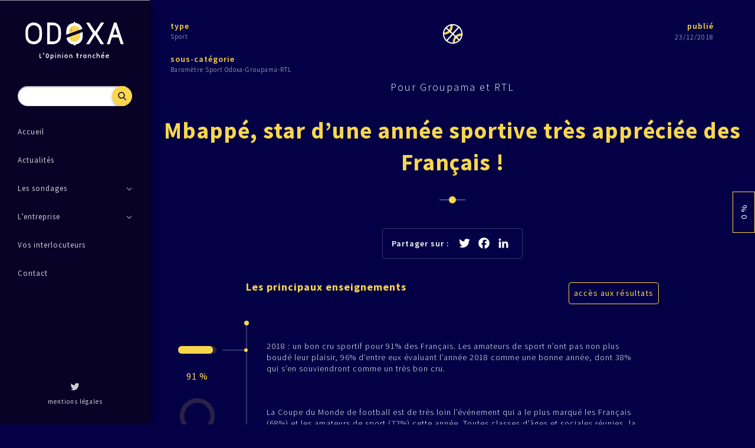

--- FILE ---
content_type: text/html; charset=UTF-8
request_url: https://www.odoxa.fr/sondage/mbappe-star-dune-annee-sportive-tres-appreciee-francais/
body_size: 9023
content:
<!doctype html>
<html lang="fr-FR" class="no-js">
	<head>
		<meta charset="UTF-8">
		<title>Mbappé, star d’une année sportive très appréciée des Français ! - Odoxa : Odoxa</title>

		<link href="//www.google-analytics.com" rel="dns-prefetch">
                <link href="https://www.odoxa.fr/wp-content/themes/odoxa/img/icons/favicon.ico" rel="shortcut icon">
                <link href="https://www.odoxa.fr/wp-content/themes/odoxa/img/icons/touch.png" rel="apple-touch-icon-precomposed">
                
                <link href="https://fonts.googleapis.com/css?family=Source+Sans+Pro:300,400,600,700" rel="stylesheet">
                
		<meta http-equiv="X-UA-Compatible" content="IE=9;IE=10;IE=11;IE=edge,chrome=1">
		<meta name="viewport" content="width=device-width, initial-scale=1.0">
		<meta name="description" content="L&#039;Opinion tranchée">

		<meta name='robots' content='index, follow, max-image-preview:large, max-snippet:-1, max-video-preview:-1' />

	<!-- This site is optimized with the Yoast SEO plugin v17.4 - https://yoast.com/wordpress/plugins/seo/ -->
	<link rel="canonical" href="https://www.odoxa.fr/sondage/mbappe-star-dune-annee-sportive-tres-appreciee-francais/" />
	<meta property="og:locale" content="fr_FR" />
	<meta property="og:type" content="article" />
	<meta property="og:title" content="Mbappé, star d’une année sportive très appréciée des Français ! - Odoxa" />
	<meta property="og:url" content="https://www.odoxa.fr/sondage/mbappe-star-dune-annee-sportive-tres-appreciee-francais/" />
	<meta property="og:site_name" content="Odoxa" />
	<meta property="article:modified_time" content="2018-12-21T10:39:27+00:00" />
	<meta name="twitter:card" content="summary" />
	<meta name="twitter:site" content="@OdoxaSondages" />
	<script type="application/ld+json" class="yoast-schema-graph">{"@context":"https://schema.org","@graph":[{"@type":"Organization","@id":"https://www.odoxa.fr/#organization","name":"Odoxa","url":"https://www.odoxa.fr/","sameAs":["https://twitter.com/OdoxaSondages"],"logo":{"@type":"ImageObject","@id":"https://www.odoxa.fr/#logo","inLanguage":"fr-FR","url":"https://www.odoxa.fr/wp-content/uploads/2020/11/logo.svg","contentUrl":"https://www.odoxa.fr/wp-content/uploads/2020/11/logo.svg","caption":"Odoxa"},"image":{"@id":"https://www.odoxa.fr/#logo"}},{"@type":"WebSite","@id":"https://www.odoxa.fr/#website","url":"https://www.odoxa.fr/","name":"Odoxa","description":"L&#039;Opinion tranch\u00e9e","publisher":{"@id":"https://www.odoxa.fr/#organization"},"potentialAction":[{"@type":"SearchAction","target":{"@type":"EntryPoint","urlTemplate":"https://www.odoxa.fr/?s={search_term_string}"},"query-input":"required name=search_term_string"}],"inLanguage":"fr-FR"},{"@type":"WebPage","@id":"https://www.odoxa.fr/sondage/mbappe-star-dune-annee-sportive-tres-appreciee-francais/#webpage","url":"https://www.odoxa.fr/sondage/mbappe-star-dune-annee-sportive-tres-appreciee-francais/","name":"Mbapp\u00e9, star d\u2019une ann\u00e9e sportive tr\u00e8s appr\u00e9ci\u00e9e des Fran\u00e7ais ! - Odoxa","isPartOf":{"@id":"https://www.odoxa.fr/#website"},"datePublished":"2018-12-23T07:30:00+00:00","dateModified":"2018-12-21T10:39:27+00:00","breadcrumb":{"@id":"https://www.odoxa.fr/sondage/mbappe-star-dune-annee-sportive-tres-appreciee-francais/#breadcrumb"},"inLanguage":"fr-FR","potentialAction":[{"@type":"ReadAction","target":["https://www.odoxa.fr/sondage/mbappe-star-dune-annee-sportive-tres-appreciee-francais/"]}]},{"@type":"BreadcrumbList","@id":"https://www.odoxa.fr/sondage/mbappe-star-dune-annee-sportive-tres-appreciee-francais/#breadcrumb","itemListElement":[{"@type":"ListItem","position":1,"name":"Accueil","item":"https://www.odoxa.fr/"},{"@type":"ListItem","position":2,"name":"Sondages","item":"https://www.odoxa.fr/sondage/"},{"@type":"ListItem","position":3,"name":"Mbapp\u00e9, star d\u2019une ann\u00e9e sportive tr\u00e8s appr\u00e9ci\u00e9e des Fran\u00e7ais !"}]}]}</script>
	<!-- / Yoast SEO plugin. -->


<link rel='dns-prefetch' href='//static.addtoany.com' />
<link rel='dns-prefetch' href='//s.w.org' />
		<script type="text/javascript">
			window._wpemojiSettings = {"baseUrl":"https:\/\/s.w.org\/images\/core\/emoji\/13.1.0\/72x72\/","ext":".png","svgUrl":"https:\/\/s.w.org\/images\/core\/emoji\/13.1.0\/svg\/","svgExt":".svg","source":{"concatemoji":"https:\/\/www.odoxa.fr\/wp-includes\/js\/wp-emoji-release.min.js?ver=5.8.12"}};
			!function(e,a,t){var n,r,o,i=a.createElement("canvas"),p=i.getContext&&i.getContext("2d");function s(e,t){var a=String.fromCharCode;p.clearRect(0,0,i.width,i.height),p.fillText(a.apply(this,e),0,0);e=i.toDataURL();return p.clearRect(0,0,i.width,i.height),p.fillText(a.apply(this,t),0,0),e===i.toDataURL()}function c(e){var t=a.createElement("script");t.src=e,t.defer=t.type="text/javascript",a.getElementsByTagName("head")[0].appendChild(t)}for(o=Array("flag","emoji"),t.supports={everything:!0,everythingExceptFlag:!0},r=0;r<o.length;r++)t.supports[o[r]]=function(e){if(!p||!p.fillText)return!1;switch(p.textBaseline="top",p.font="600 32px Arial",e){case"flag":return s([127987,65039,8205,9895,65039],[127987,65039,8203,9895,65039])?!1:!s([55356,56826,55356,56819],[55356,56826,8203,55356,56819])&&!s([55356,57332,56128,56423,56128,56418,56128,56421,56128,56430,56128,56423,56128,56447],[55356,57332,8203,56128,56423,8203,56128,56418,8203,56128,56421,8203,56128,56430,8203,56128,56423,8203,56128,56447]);case"emoji":return!s([10084,65039,8205,55357,56613],[10084,65039,8203,55357,56613])}return!1}(o[r]),t.supports.everything=t.supports.everything&&t.supports[o[r]],"flag"!==o[r]&&(t.supports.everythingExceptFlag=t.supports.everythingExceptFlag&&t.supports[o[r]]);t.supports.everythingExceptFlag=t.supports.everythingExceptFlag&&!t.supports.flag,t.DOMReady=!1,t.readyCallback=function(){t.DOMReady=!0},t.supports.everything||(n=function(){t.readyCallback()},a.addEventListener?(a.addEventListener("DOMContentLoaded",n,!1),e.addEventListener("load",n,!1)):(e.attachEvent("onload",n),a.attachEvent("onreadystatechange",function(){"complete"===a.readyState&&t.readyCallback()})),(n=t.source||{}).concatemoji?c(n.concatemoji):n.wpemoji&&n.twemoji&&(c(n.twemoji),c(n.wpemoji)))}(window,document,window._wpemojiSettings);
		</script>
		<style type="text/css">
img.wp-smiley,
img.emoji {
	display: inline !important;
	border: none !important;
	box-shadow: none !important;
	height: 1em !important;
	width: 1em !important;
	margin: 0 .07em !important;
	vertical-align: -0.1em !important;
	background: none !important;
	padding: 0 !important;
}
</style>
	<link rel='stylesheet' id='wp-block-library-css'  href='https://www.odoxa.fr/wp-includes/css/dist/block-library/style.min.css?ver=5.8.12' media='all' />
<link rel='stylesheet' id='contact-form-7-css'  href='https://www.odoxa.fr/wp-content/plugins/contact-form-7/includes/css/styles.css?ver=5.5.1' media='all' />
<link rel='stylesheet' id='normalize-css'  href='https://www.odoxa.fr/wp-content/themes/odoxa/assets/css/normalize.min.css?ver=1.0' media='all' />
<link rel='stylesheet' id='slick-css'  href='https://www.odoxa.fr/wp-content/themes/odoxa/assets/css/slick.css?ver=1.0' media='all' />
<link rel='stylesheet' id='perfect-scrollbar.min-css'  href='https://www.odoxa.fr/wp-content/themes/odoxa/assets/css/perfect-scrollbar.min.css?ver=1.0' media='all' />
<link rel='stylesheet' id='odoxa-css'  href='https://www.odoxa.fr/wp-content/themes/odoxa/style.css?ver=1.0' media='all' />
<link rel='stylesheet' id='addtoany-css'  href='https://www.odoxa.fr/wp-content/plugins/add-to-any/addtoany.min.css?ver=1.16' media='all' />
<script type='text/javascript' src='https://www.odoxa.fr/wp-includes/js/jquery/jquery.min.js?ver=3.6.0' id='jquery-core-js'></script>
<script type='text/javascript' src='https://www.odoxa.fr/wp-includes/js/jquery/jquery-migrate.min.js?ver=3.3.2' id='jquery-migrate-js'></script>
<script type='text/javascript' src='https://www.odoxa.fr/wp-content/themes/odoxa/assets/js/vendor/slick.min.js?ver=1.0.0' id='slick.min-js'></script>
<script type='text/javascript' src='https://www.odoxa.fr/wp-content/themes/odoxa/assets/js/vendor/perfect-scrollbar.jquery.min.js?ver=1.0.0' id='perfect-scrollbar.jquery.min-js'></script>
<script type='text/javascript' src='https://www.odoxa.fr/wp-content/themes/odoxa/assets/js/script.js?ver=1.0.0' id='odoxascripts-js'></script>
<script type='text/javascript' id='addtoany-core-js-before'>
window.a2a_config=window.a2a_config||{};a2a_config.callbacks=[];a2a_config.overlays=[];a2a_config.templates={};a2a_localize = {
	Share: "Partager",
	Save: "Enregistrer",
	Subscribe: "S'abonner",
	Email: "E-mail",
	Bookmark: "Signet",
	ShowAll: "Montrer tout",
	ShowLess: "Montrer moins",
	FindServices: "Trouver des service(s)",
	FindAnyServiceToAddTo: "Trouver instantan&eacute;ment des services &agrave; ajouter &agrave;",
	PoweredBy: "Propuls&eacute; par",
	ShareViaEmail: "Partager par e-mail",
	SubscribeViaEmail: "S’abonner par e-mail",
	BookmarkInYourBrowser: "Ajouter un signet dans votre navigateur",
	BookmarkInstructions: "Appuyez sur Ctrl+D ou \u2318+D pour mettre cette page en signet",
	AddToYourFavorites: "Ajouter &agrave; vos favoris",
	SendFromWebOrProgram: "Envoyer depuis n’importe quelle adresse e-mail ou logiciel e-mail",
	EmailProgram: "Programme d’e-mail",
	More: "Plus&#8230;",
	ThanksForSharing: "Merci de partager !",
	ThanksForFollowing: "Merci de nous suivre !"
};
</script>
<script type='text/javascript' async src='https://static.addtoany.com/menu/page.js' id='addtoany-core-js'></script>
<script type='text/javascript' async src='https://www.odoxa.fr/wp-content/plugins/add-to-any/addtoany.min.js?ver=1.1' id='addtoany-jquery-js'></script>
<script type='text/javascript' src='https://www.odoxa.fr/wp-content/themes/odoxa/assets/js/survey.js?ver=1.0.0' id='survey-js'></script>
<link rel="https://api.w.org/" href="https://www.odoxa.fr/wp-json/" /><link rel="alternate" type="application/json+oembed" href="https://www.odoxa.fr/wp-json/oembed/1.0/embed?url=https%3A%2F%2Fwww.odoxa.fr%2Fsondage%2Fmbappe-star-dune-annee-sportive-tres-appreciee-francais%2F" />
<link rel="alternate" type="text/xml+oembed" href="https://www.odoxa.fr/wp-json/oembed/1.0/embed?url=https%3A%2F%2Fwww.odoxa.fr%2Fsondage%2Fmbappe-star-dune-annee-sportive-tres-appreciee-francais%2F&#038;format=xml" />
<link rel="icon" href="https://www.odoxa.fr/wp-content/uploads/2016/10/cropped-favicon-32x32.png" sizes="32x32" />
<link rel="icon" href="https://www.odoxa.fr/wp-content/uploads/2016/10/cropped-favicon-192x192.png" sizes="192x192" />
<link rel="apple-touch-icon" href="https://www.odoxa.fr/wp-content/uploads/2016/10/cropped-favicon-180x180.png" />
<meta name="msapplication-TileImage" content="https://www.odoxa.fr/wp-content/uploads/2016/10/cropped-favicon-270x270.png" />
		<style type="text/css" id="wp-custom-css">
			changer "Les principaux enseignements de notre sondage" par "test"		</style>
			

	</head>
	<body data-rsssl=1 class="sondages-template-default single single-sondages postid-6199 mbappe-star-dune-annee-sportive-tres-appreciee-francais">
            
            <div class="user-login">
                <div class="inner">
                    <form name="loginform" id="loginform" action="" method="post">
                        <input type="hidden" class="form-nonce" id="form-nonce" value="e976d73430">
                        <p class="login-username">
                            <input type="text" name="log" id="user_login" class="input" value="" size="20" placeholder="nom d'utilisateur">
                        </p>
                        <p class="login-password">
                            <input type="password" name="pwd" id="user_pass" class="input" value="" size="20" placeholder="mot de passe">
                        </p>
                        <p class="message"></p>
                        <p class="login-submit">
                            <button type="submit" class="btn-frame yellow">se connecter</button>
                        </p>
                        <div class="buttons">
                            <a href="" class="close-btn">retour</a>
                            <a href="" class="forgot-password-btn">mot de passe oublié</a>
                        </div>
                    </form>
                    <form name="forgotform" id="forgotform" action="" method="post">
                        <input type="hidden" class="form-nonce" id="form-nonce" value="890851403a">
                        <p class="login-username">
                            <input type="text" name="log" id="user_login" class="input" value="" size="20" placeholder="nom d'utilisateur">
                        </p>
                        <p class="message"></p>
                        <p class="login-submit">
                            <button type="submit" class="btn-frame yellow">Valider</button>
                        </p>
                        <div class="buttons">
                            <a href="" class="close-btn">retour</a>
                        </div>
                    </form>
                </div>
            </div>
            
            <div class="mobile-search">
                <!-- search -->
<form class="search" method="get" action="https://www.odoxa.fr" role="search">
    <div class="search-input-container">
        <input class="search-input" type="search" name="s">
    </div>
    <button class="search-submit" type="submit" role="button">Recherche</button>
</form>
<!-- /search -->
            </div>
            
                        
            <div class="sidebar-subcat ">
                
                                
                <ul>
                <div data-id="8" class="subcat subcat-8 "><div class="cat-title"><img alt="" class="cat" src="https://www.odoxa.fr/wp-content/themes/odoxa/assets/img/icon-cat-divers.svg"><div>Divers</div></div></div><div data-id="4" class="subcat subcat-4 "><div class="cat-title"><img alt="" class="cat" src="https://www.odoxa.fr/wp-content/themes/odoxa/assets/img/icon-cat-economie.svg"><div>Économie</div></div><div class="menu-container"><ul><li class=""><a href="https://www.odoxa.fr/sondages/economie/">Tous</a></li><li class=""><a href="https://www.odoxa.fr/sondages/baro-c-mon-boulot/">Baromètre C'est mon boulot</a></li><li class=""><a href="https://www.odoxa.fr/sondages/barometre-de-lepargne/">Baromètre de l'épargne</a></li><li class=""><a href="https://www.odoxa.fr/sondages/barometre-de-leconomie/">Baromètre de l’économie</a></li><li class=""><a href="https://www.odoxa.fr/sondages/barometre-de-la-reprise/">Baromètre de la reprise</a></li><li class=""><a href="https://www.odoxa.fr/sondages/baro-des-economies-regionales/">Baromètre des économies régionales</a></li><li class=""><a href="https://www.odoxa.fr/sondages/baro_des_entrepreneurs/">Baromètre des Entrepreneurs</a></li><li class=""><a href="https://www.odoxa.fr/sondages/barometre-du-logement/">Baromètre du logement</a></li><li class=""><a href="https://www.odoxa.fr/sondages/rendez-vous-argent/">Le rendez-vous de l'argent</a></li><li class=""><a href="https://www.odoxa.fr/sondages/le-rendez-vous-economie/">Le rendez-vous de l’économie</a></li><li class=""><a href="https://www.odoxa.fr/sondages/presidentielle-2022/">Présidentielle 2022</a></li></ul></div></div><div data-id="5" class="subcat subcat-5 "><div class="cat-title"><img alt="" class="cat" src="https://www.odoxa.fr/wp-content/themes/odoxa/assets/img/icon-cat-innovation.svg"><div>Innovation</div></div><div class="menu-container"><ul><li class=""><a href="https://www.odoxa.fr/sondages/innovation/">Tous</a></li><li class=""><a href="https://www.odoxa.fr/sondages/le-rendez-vous-de-linnovation/">Le rendez-vous de l’innovation</a></li><li class=""><a href="https://www.odoxa.fr/sondages/observatoire-de-linnovation-responsable/">Observatoire de l’innovation responsable</a></li><li class=""><a href="https://www.odoxa.fr/sondages/observatoire-de-la-democratisation-des-donnees-dans-les-organisations/">Observatoire de la démocratisation des données dans les organisations</a></li><li class=""><a href="https://www.odoxa.fr/sondages/obs-de-la-digitalisation/">Observatoire de la digitalisation</a></li><li class=""><a href="https://www.odoxa.fr/sondages/observatoire-de-la-tech/">Observatoire de la Tech</a></li></ul></div></div><div data-id="2" class="subcat subcat-2 "><div class="cat-title"><img alt="" class="cat" src="https://www.odoxa.fr/wp-content/themes/odoxa/assets/img/icon-cat-politique.svg"><div>Politique</div></div><div class="menu-container"><ul><li class=""><a href="https://www.odoxa.fr/sondages/politique/">Tous</a></li><li class=""><a href="https://www.odoxa.fr/sondages/barometre-politique/">Baromètre politique</a></li><li class=""><a href="https://www.odoxa.fr/sondages/dispositif-presidentielle2017/">Dispositif présidentielle 2017</a></li><li class=""><a href="https://www.odoxa.fr/sondages/dispositif-presidentielle-2022/">Dispositif présidentielle 2022</a></li><li class=""><a href="https://www.odoxa.fr/sondages/elections-municipales-2020/">Elections municipales 2020</a></li><li class=""><a href="https://www.odoxa.fr/sondages/elections-regionales-2015/">Elections régionales 2015</a></li><li class=""><a href="https://www.odoxa.fr/sondages/elections-regionales-2021/">Elections régionales 2021</a></li><li class=""><a href="https://www.odoxa.fr/sondages/sondage-dactualite-odoxa-pour-le-13h15/">Sondage d’actualité Odoxa pour le 13h15</a></li><li class=""><a href="https://www.odoxa.fr/sondages/sondages-actu-odoxa-dentsu-franceinfo-lefigaro/">Sondages d'actualité Odoxa</a></li><li class=""><a href="https://www.odoxa.fr/sondages/sondages-dactualite-odoxa-le-parisien-aujourdhui-en-france/">Sondages d’actualité Odoxa-Le Parisien-Aujourd’hui en France</a></li></ul></div></div><div data-id="6" class="subcat subcat-6 "><div class="cat-title"><img alt="" class="cat" src="https://www.odoxa.fr/wp-content/themes/odoxa/assets/img/icon-cat-sante.svg"><div>Santé</div></div><div class="menu-container"><ul><li class=""><a href="https://www.odoxa.fr/sondages/sante/">Tous</a></li><li class=""><a href="https://www.odoxa.fr/sondages/barometre-telemedecine/">Baromètre de la Télémédecine</a></li><li class=""><a href="https://www.odoxa.fr/sondages/barometre-sante-360-odoxa-mnh-orange-healthcare/">Baromètre santé 360</a></li><li class=""><a href="https://www.odoxa.fr/sondages/barometre-des-pharmaciens/">Le Baromètre des pharmaciens</a></li><li class=""><a href="https://www.odoxa.fr/sondages/carnet-de-sante-france-inter-le-figaro-mnh/">Le carnet de santé des Français et personnels hospitaliers</a></li><li class=""><a href="https://www.odoxa.fr/sondages/observatoire-de-la-sante/">Observatoire de la santé</a></li></ul></div></div><div data-id="3" class="subcat subcat-3 "><div class="cat-title"><img alt="" class="cat" src="https://www.odoxa.fr/wp-content/themes/odoxa/assets/img/icon-cat-societe.svg"><div>Société</div></div><div class="menu-container"><ul><li class=""><a href="https://www.odoxa.fr/sondages/societe/">Tous</a></li><li class=""><a href="https://www.odoxa.fr/sondages/barometre-les-francais-et-leur-empreinte-carbone/">Baromètre « Les Français et leur empreinte carbone »</a></li><li class=""><a href="https://www.odoxa.fr/sondages/barometre-de-la-reduction-des-dechets/">Baromètre de la réduction des déchets</a></li><li class=""><a href="https://www.odoxa.fr/sondages/barometre-de-la-rse/">Baromètre de la RSE</a></li><li class=""><a href="https://www.odoxa.fr/sondages/barometre-de-la-transition-ecologique/">Baromètre de la transition écologique</a></li><li class=""><a href="https://www.odoxa.fr/sondages/barometre-services-publics-odoxa-banquefrancaisemutualiste-lobs-franceinter/">Baromètre des services publics</a></li><li class=""><a href="https://www.odoxa.fr/sondages/barometre-retraites/">Baromètre Retraites</a></li><li class=""><a href="https://www.odoxa.fr/sondages/barometre-securite-des-francais/">Baromètre sécurité des Français</a></li><li class=""><a href="https://www.odoxa.fr/sondages/la-voix-des-territoires/">La Voix des Territoires - Dispositif Odoxa-CGI avec la presse en région, France Info et France Bleu</a></li><li class=""><a href="https://www.odoxa.fr/sondages/obs-conso-360/">Observatoire conso 360</a></li><li class=""><a href="https://www.odoxa.fr/sondages/obs-des-banlieues/">Observatoire des Banlieues</a></li><li class=""><a href="https://www.odoxa.fr/sondages/obs-comportements-conso-odoxa-emakina-bfmbusiness/">Observatoire des comportements de consommation Odoxa-Emakina-BFMBusiness</a></li><li class=""><a href="https://www.odoxa.fr/sondages/observatoire-des-films-et-des-series/">Observatoire des films et des séries</a></li><li class=""><a href="https://www.odoxa.fr/sondages/obs-des-generosites/">Observatoire des générosités</a></li><li class=""><a href="https://www.odoxa.fr/sondages/observatoire-du-travail/">Observatoire du travail</a></li><li class=""><a href="https://www.odoxa.fr/sondages/observatoire-usages-et-tendances-de-lhabitat/">Observatoire Usages et tendances de l'habitat</a></li></ul></div></div><div data-id="7" class="subcat subcat-7 "><div class="cat-title"><img alt="" class="cat" src="https://www.odoxa.fr/wp-content/themes/odoxa/assets/img/icon-cat-sport.svg"><div>Sport</div></div><div class="menu-container"><ul><li class=""><a href="https://www.odoxa.fr/sondages/sport/">Tous</a></li><li class=""><a href="https://www.odoxa.fr/sondages/barometre-sport-odoxa-keneo-rtl/">Baromètre Sport Odoxa - Keneo - RTL</a></li><li class=""><a href="https://www.odoxa.fr/sondages/barometre-sport-odoxa-rtl/">Baromètre Sport Odoxa - RTL</a></li><li class=""><a href="https://www.odoxa.fr/sondages/barometre-sport-odoxa-winamax-rtl/">Baromètre Sport Odoxa - Winamax - RTL</a></li><li class=""><a href="https://www.odoxa.fr/sondages/barometre-sport-odoxa-groupama-rtl/">Baromètre Sport Odoxa-Groupama-RTL</a></li><li class=""><a href="https://www.odoxa.fr/sondages/coupedumonde-2018-odoxa-groupama-rtl-beinsports/">Odoxa Groupama RTL beINSPORTS</a></li></ul></div></div>                </ul>
                
            </div>
            
            <div class="sidebar">
                <div class="inner">
                    <div class="sidebar-header">
                        <a href="https://www.odoxa.fr" class="logo"><img alt="Odoxa" src="https://www.odoxa.fr/wp-content/themes/odoxa/assets/img/logo.svg"></a> 

                        <div class="search-container show-search">
                            
                            <div class="search">
                                <a href="" class="open-search-btn"></a>
                                <!-- search -->
<form class="search" method="get" action="https://www.odoxa.fr" role="search">
    <div class="search-input-container">
        <input class="search-input" type="search" name="s">
    </div>
    <button class="search-submit" type="submit" role="button">Recherche</button>
</form>
<!-- /search -->
                            </div>
                        </div>
                    </div>
                    
                    <div class="nav">
                        <ul id="menu-main-menu" class="menu"><li id="menu-item-38" class="menu-item menu-item-type-post_type menu-item-object-page menu-item-home menu-item-38"><div class="item-container" data-id="4"><a href="https://www.odoxa.fr/"><span>Accueil</span></a><div class="arrow-overlay"></div></div></li>
<li id="menu-item-37" class="menu-item menu-item-type-post_type menu-item-object-page menu-item-37"><div class="item-container" data-id="8"><a href="https://www.odoxa.fr/actualites/"><span>Actualités</span></a><div class="arrow-overlay"></div></div></li>
<li id="menu-item-36" class="sondages menu-item menu-item-type-post_type menu-item-object-page menu-item-has-children menu-item-36"><div class="item-container" data-id="10"><a href="https://www.odoxa.fr/les-sondages/"><span>Les sondages</span></a><div class="arrow-overlay"></div></div>
<ul class="sub-menu">
	<li id="menu-item-42" class="menu-item menu-item-type-taxonomy menu-item-object-sondages-category menu-item-42"><div class="item-container" data-id="2"><a href="https://www.odoxa.fr/sondages/politique/"><span>politique</span></a><div class="arrow-overlay"></div></div></li>
	<li id="menu-item-44" class="menu-item menu-item-type-taxonomy menu-item-object-sondages-category menu-item-44"><div class="item-container" data-id="3"><a href="https://www.odoxa.fr/sondages/societe/"><span>société</span></a><div class="arrow-overlay"></div></div></li>
	<li id="menu-item-40" class="menu-item menu-item-type-taxonomy menu-item-object-sondages-category menu-item-40"><div class="item-container" data-id="4"><a href="https://www.odoxa.fr/sondages/economie/"><span>économie</span></a><div class="arrow-overlay"></div></div></li>
	<li id="menu-item-41" class="menu-item menu-item-type-taxonomy menu-item-object-sondages-category menu-item-41"><div class="item-container" data-id="5"><a href="https://www.odoxa.fr/sondages/innovation/"><span>innovation</span></a><div class="arrow-overlay"></div></div></li>
	<li id="menu-item-43" class="menu-item menu-item-type-taxonomy menu-item-object-sondages-category menu-item-43"><div class="item-container" data-id="6"><a href="https://www.odoxa.fr/sondages/sante/"><span>santé</span></a><div class="arrow-overlay"></div></div></li>
	<li id="menu-item-45" class="menu-item menu-item-type-taxonomy menu-item-object-sondages-category menu-item-45"><div class="item-container" data-id="7"><a href="https://www.odoxa.fr/sondages/sport/"><span>sport</span></a><div class="arrow-overlay"></div></div></li>
	<li id="menu-item-39" class="menu-item menu-item-type-taxonomy menu-item-object-sondages-category menu-item-39"><div class="item-container" data-id="8"><a href="https://www.odoxa.fr/sondages/divers/"><span>divers</span></a><div class="arrow-overlay"></div></div></li>
</ul>
</li>
<li id="menu-item-34" class="menu-company menu-item menu-item-type-post_type menu-item-object-page menu-item-has-children menu-item-34"><div class="item-container" data-id="14"><a href="https://www.odoxa.fr/entreprise/"><span>L&rsquo;entreprise</span></a><div class="arrow-overlay"></div></div>
<ul class="sub-menu">
	<li id="menu-item-46" class="vision menu-item menu-item-type-custom menu-item-object-custom menu-item-46"><div class="item-container" data-id="46"><a href="/entreprise/#vision"><span>vision</span></a><div class="arrow-overlay"></div></div></li>
	<li id="menu-item-47" class="expertise menu-item menu-item-type-custom menu-item-object-custom menu-item-47"><div class="item-container" data-id="47"><a href="/entreprise/#expertise"><span>expertise</span></a><div class="arrow-overlay"></div></div></li>
</ul>
</li>
<li id="menu-item-9699" class="menu-item menu-item-type-post_type menu-item-object-page menu-item-9699"><div class="item-container" data-id="9689"><a href="https://www.odoxa.fr/vos-interlocuteurs/"><span>Vos interlocuteurs</span></a><div class="arrow-overlay"></div></div></li>
<li id="menu-item-33" class="menu-item menu-item-type-post_type menu-item-object-page menu-item-33"><div class="item-container" data-id="16"><a href="https://www.odoxa.fr/contact/"><span>Contact</span></a><div class="arrow-overlay"></div></div></li>
</ul>                    </div>
                    
                    <div class="legals">
                        <div class="social" >
                            <a class="twitter" title="Twitter" rel="nofollow" target="_blank" href="https://twitter.com/OdoxaSondages">
                                <span class="" style="background-color: transparent;width: 20px;line-height: 20px;height: 20px;background-size: 16px;border-radius: 2px;"><svg focusable="false" xmlns="http://www.w3.org/2000/svg" viewBox="0 0 32 32"><path fill="#FFF" d="M28 8.557a9.913 9.913 0 0 1-2.828.775 4.93 4.93 0 0 0 2.166-2.725 9.738 9.738 0 0 1-3.13 1.194 4.92 4.92 0 0 0-3.593-1.55 4.924 4.924 0 0 0-4.794 6.049c-4.09-.21-7.72-2.17-10.15-5.15a4.942 4.942 0 0 0-.665 2.477c0 1.71.87 3.214 2.19 4.1a4.968 4.968 0 0 1-2.23-.616v.06c0 2.39 1.7 4.38 3.952 4.83-.414.115-.85.174-1.297.174-.318 0-.626-.03-.928-.086a4.935 4.935 0 0 0 4.6 3.42 9.893 9.893 0 0 1-6.114 2.107c-.398 0-.79-.023-1.175-.068a13.953 13.953 0 0 0 7.55 2.213c9.056 0 14.01-7.507 14.01-14.013 0-.213-.005-.426-.015-.637.96-.695 1.795-1.56 2.455-2.55z"></path></svg></span>
                            </a>                                
                        </div>
                        
                        <a href="https://www.odoxa.fr/mentions-legales/">mentions légales</a>
                    </div>
                </div>
            </div>
            
            <div class="mobile-header">
                <a href="" class="btn-menu">
                    <span></span>
                    <span></span>
                    <span></span>
                </a>
                <a href="" class="btn-search"></a>
                <div class="page-title">
                                        <img alt="Odoxa" src="https://www.odoxa.fr/wp-content/themes/odoxa/assets/img/logo-simple.svg">
                                    </div>
                
                
                
            </div>
            
            <div id="viewport">
                <div class="overlay"></div>




<div id="sondage">
    
    <div class="categories">
                        <div class="cat">
                    <label>type</label>
                    <div class="info"><a href="https://www.odoxa.fr/sondages/sport/">Sport</a></div>
                </div>
                                <div class="cat">
                    <label>sous-catégorie</label>
                    <div class="info">
                        <a href="https://www.odoxa.fr/sondages/barometre-sport-odoxa-groupama-rtl/">
                            Baromètre Sport Odoxa-Groupama-RTL<br>
                                                    </a>
                    </div>
                </div>
                    </div>
    
    <div class="date">
        <label>publié</label>
        <div class="info">23/12/2018</div>
    </div>
    
    <div class="content">
        <div class="icon-cat"><a href="https://www.odoxa.fr/sondages/sport/"><img alt="" class="cat" src="https://www.odoxa.fr/wp-content/themes/odoxa/assets/img/icon-cat-sport.svg"></a><span class="cat-mobile">Sport</span></div>
        <div class="heading">Pour Groupama et RTL</div>
        <h1>
                        <div>Mbappé, star d’une année sportive très appréciée des Français !</div>
        </h1>
        <div class="separator"></div>
        
        <div class="share-container">
            <div class="share">
                <div class="label">Partager sur : </div>
                <div class="addtoany_shortcode"><div class="a2a_kit a2a_kit_size_16 addtoany_list" data-a2a-url="https://www.odoxa.fr/sondage/mbappe-star-dune-annee-sportive-tres-appreciee-francais/" data-a2a-title="Mbappé, star d’une année sportive très appréciée des Français !"><a class="a2a_button_twitter" href="https://www.addtoany.com/add_to/twitter?linkurl=https%3A%2F%2Fwww.odoxa.fr%2Fsondage%2Fmbappe-star-dune-annee-sportive-tres-appreciee-francais%2F&amp;linkname=Mbapp%C3%A9%2C%20star%20d%E2%80%99une%20ann%C3%A9e%20sportive%20tr%C3%A8s%20appr%C3%A9ci%C3%A9e%20des%20Fran%C3%A7ais%20%21" title="Twitter" rel="nofollow noopener" target="_blank"></a><a class="a2a_button_facebook" href="https://www.addtoany.com/add_to/facebook?linkurl=https%3A%2F%2Fwww.odoxa.fr%2Fsondage%2Fmbappe-star-dune-annee-sportive-tres-appreciee-francais%2F&amp;linkname=Mbapp%C3%A9%2C%20star%20d%E2%80%99une%20ann%C3%A9e%20sportive%20tr%C3%A8s%20appr%C3%A9ci%C3%A9e%20des%20Fran%C3%A7ais%20%21" title="Facebook" rel="nofollow noopener" target="_blank"></a><a class="a2a_button_linkedin" href="https://www.addtoany.com/add_to/linkedin?linkurl=https%3A%2F%2Fwww.odoxa.fr%2Fsondage%2Fmbappe-star-dune-annee-sportive-tres-appreciee-francais%2F&amp;linkname=Mbapp%C3%A9%2C%20star%20d%E2%80%99une%20ann%C3%A9e%20sportive%20tr%C3%A8s%20appr%C3%A9ci%C3%A9e%20des%20Fran%C3%A7ais%20%21" title="LinkedIn" rel="nofollow noopener" target="_blank"></a></div></div>            </div>
        </div>
        
        <div class="central-column">
            <div class="intro">
                <div class="head">
                    <a href="" class="btn-frame reverse-yellow btn-survey">accès aux résultats</a>
                    <label>Les principaux enseignements</label>
                </div>
                <div class="description"></div>
            </div>
            
            <div class="rows">
                                <div class="row">
                    <div class="percent">
                        <div class="graph-container">                                        <div class="graph bar p91"><span class="back"></span><span class="front"></span></div>
                                    <div class="percent-text" data-percent="91"><span>91</span> %</div></div>                        
                    </div>
                    <div class="description">
                        <p>2018 : un bon cru sportif pour 91% des Français. Les amateurs de sport n’ont pas non plus boudé leur plaisir, 96% d’entre eux évaluant l’année 2018 comme une bonne année, dont 38% qui s’en souviendront comme un très bon cru.</p>
                    </div>
                </div>
                                    <div class="row">
                    <div class="percent">
                        <div class="graph-container">                                        <div class="graph donut" data-percent="68">
                                            <?xml version="1.0" encoding="utf-8"?>
<!-- Generator: Adobe Illustrator 19.0.0, SVG Export Plug-In . SVG Version: 6.00 Build 0)  -->
<svg version="1.1" id="Calque_1" xmlns="http://www.w3.org/2000/svg" xmlns:xlink="http://www.w3.org/1999/xlink" x="0px" y="0px"
	 viewBox="52 -112 300 300" style="enable-background:new 52 -112 300 300;" xml:space="preserve">
<style type="text/css">
	.st0{fill:#B3B3B3;}
</style>
<title>Odoxa-Graphique-Pourcentage</title>
<g>
    <circle class="back" stroke-miterlimit="10" class="st0" cx="202" cy="38" r="120"/>
    <circle class="front" stroke-miterlimit="10" class="st0" cx="202" cy="38" r="120"/>
</g>
</svg>
 
                                        </div>
                                    <div class="percent-text" data-percent="68"><span>68</span> %</div></div>                        
                    </div>
                    <div class="description">
                        <p>La Coupe du Monde de football est de très loin l&rsquo;événement qui a le plus marqué les Français (68%) et les amateurs de sport (72%) cette année. Toutes classes d’âges et sociales réunies, la victoire des Bleus en Russie restera comme le plus beau souvenir sportif de l’année 2018.</p>
                    </div>
                </div>
                                    <div class="row">
                    <div class="percent">
                        <div class="graph-container">                                        <div class="graph diamond " data-percent="56"><span class="back"></span><span class="front"></span></div>
                                    <div class="percent-text" data-percent="56"><span>56</span> %</div></div>                        
                    </div>
                    <div class="description">
                        <p>Kylian Mbappé, sportif français de l’année. A 20 ans, tantôt joueur préféré, tantôt meilleur joueur des Bleus, Kylian Mbappé est cette fois désigné par les Français (56%) et les amateurs de sports (55%) comme le sportif de l’année. Il est même choisi par 74% des jeunes de sa génération (les 18-24 ans).</p>
                    </div>
                </div>
                                </div>
            
            <div class="mobile-footer">
                <a href="" class="btn-frame yellow btn-survey pdf-overlay">accès aux résultats</a>
            </div>
        </div>
        
        <div class="footer">
            <div class="slideshare">
                <img alt="" src="https://www.odoxa.fr/wp-content/themes/odoxa/assets/img/slideshare_placeholder.png">
                <iframe class="pdfjs-viewer" width="600px" height="849px" src="https://www.odoxa.fr/wp-content/plugins/pdf-viewer/stable/web/viewer.html?file=https://www.odoxa.fr/wp-content/uploads/2018/12/Odoxa-Barometre-Sport-RTL-Groupama-Bilan-sport-de-l-annee-2018.pdf"></iframe> <a href='' class='pdf-overlay'></a><a href='' class='btn-close'></a>            </div>
                    </div>
        
        <div class="text-5-free-survey">
            <img alt="" src="https://www.odoxa.fr/wp-content/themes/odoxa/assets/img/paper-plane.svg">
            <div class="description"><p>Accédez à l’ensemble de nos sondages et n’hésitez pas à nous contacter si vous souhaitez disposer de plus amples informations.</p>
</div>
            <a href="https://www.odoxa.fr/les-sondages/" class="btn-frame btn-contact">Les sondages</a>
        </div>
        
    </div>
    
    <div class="scroll-percent">
        <div class="head"><span class="percent-text"><span>00</span> %</span></div>
        <div class="bar">
            <span class="citrus-top"></span>
            <span class="citrus-bottom"></span>
        </div>
    </div>
</div>



              
            </div>

            <script type='text/javascript' src='https://www.odoxa.fr/wp-includes/js/dist/vendor/regenerator-runtime.min.js?ver=0.13.7' id='regenerator-runtime-js'></script>
<script type='text/javascript' src='https://www.odoxa.fr/wp-includes/js/dist/vendor/wp-polyfill.min.js?ver=3.15.0' id='wp-polyfill-js'></script>
<script type='text/javascript' id='contact-form-7-js-extra'>
/* <![CDATA[ */
var wpcf7 = {"api":{"root":"https:\/\/www.odoxa.fr\/wp-json\/","namespace":"contact-form-7\/v1"}};
/* ]]> */
</script>
<script type='text/javascript' src='https://www.odoxa.fr/wp-content/plugins/contact-form-7/includes/js/index.js?ver=5.5.1' id='contact-form-7-js'></script>
<script type='text/javascript' src='https://www.odoxa.fr/wp-includes/js/wp-embed.min.js?ver=5.8.12' id='wp-embed-js'></script>


        
            <script>
              (function(i,s,o,g,r,a,m){i['GoogleAnalyticsObject']=r;i[r]=i[r]||function(){
              (i[r].q=i[r].q||[]).push(arguments)},i[r].l=1*new Date();a=s.createElement(o),
              m=s.getElementsByTagName(o)[0];a.async=1;a.src=g;m.parentNode.insertBefore(a,m)
              })(window,document,'script','//www.google-analytics.com/analytics.js','ga');

              ga('create', 'UA-53710802-1', 'auto');
              ga('send', 'pageview');

            </script>
	</body>
</html>


--- FILE ---
content_type: text/css
request_url: https://www.odoxa.fr/wp-content/themes/odoxa/style.css?ver=1.0
body_size: 18914
content:
/*! loud comments
Theme Name:     Odoxa
Author:         UsParis
Description:  	Odoxa - Theme
Version:      	1.0.0
*/html,body{min-height:100% !important;height:100%}body{font-size:14px;font-family:"Source Sans Pro",sans-serif;color:#FFF;background-color:#040046;letter-spacing:1px}@media (max-width: 950px){body{font-size:13px}}@media (max-width: 767px){body{font-size:12px;background-color:#080227}}h1,h2,h3,h4{line-height:1em}*{-moz-box-sizing:border-box;-webkit-box-sizing:border-box;box-sizing:border-box;line-height:1.4em;outline:none}::-moz-selection{background:#040046;color:white}::selection{background:#040046;color:white}ul{margin:0;padding:0;list-style-type:none}a{color:#FFF}a:hover,a:active,a:focus{outline:0}.icons .graph{margin:30px}.graph{position:relative;width:58px;height:58px}.graph.donut svg{width:100%;height:100%}.graph.donut svg circle{fill:transparent;stroke-width:35px;stroke-dasharray:754;-moz-transition:all 1s ease-out;-o-transition:all 1s ease-out;-webkit-transition:all 1s ease-out;transition:all 1s ease-out}.graph.donut svg circle.back{stroke:#292147;stroke-dashoffset:0}.graph.donut svg circle.front{stroke:#f9d74d;stroke-dashoffset:754}.graph.donut.p0 svg circle.front{stroke-dashoffset:754}.graph.donut.p1 svg circle.front{stroke-dashoffset:746.46}.graph.donut.p2 svg circle.front{stroke-dashoffset:738.92}.graph.donut.p3 svg circle.front{stroke-dashoffset:731.38}.graph.donut.p4 svg circle.front{stroke-dashoffset:723.84}.graph.donut.p5 svg circle.front{stroke-dashoffset:716.3}.graph.donut.p6 svg circle.front{stroke-dashoffset:708.76}.graph.donut.p7 svg circle.front{stroke-dashoffset:701.22}.graph.donut.p8 svg circle.front{stroke-dashoffset:693.68}.graph.donut.p9 svg circle.front{stroke-dashoffset:686.14}.graph.donut.p10 svg circle.front{stroke-dashoffset:678.6}.graph.donut.p11 svg circle.front{stroke-dashoffset:671.06}.graph.donut.p12 svg circle.front{stroke-dashoffset:663.52}.graph.donut.p13 svg circle.front{stroke-dashoffset:655.98}.graph.donut.p14 svg circle.front{stroke-dashoffset:648.44}.graph.donut.p15 svg circle.front{stroke-dashoffset:640.9}.graph.donut.p16 svg circle.front{stroke-dashoffset:633.36}.graph.donut.p17 svg circle.front{stroke-dashoffset:625.82}.graph.donut.p18 svg circle.front{stroke-dashoffset:618.28}.graph.donut.p19 svg circle.front{stroke-dashoffset:610.74}.graph.donut.p20 svg circle.front{stroke-dashoffset:603.2}.graph.donut.p21 svg circle.front{stroke-dashoffset:595.66}.graph.donut.p22 svg circle.front{stroke-dashoffset:588.12}.graph.donut.p23 svg circle.front{stroke-dashoffset:580.58}.graph.donut.p24 svg circle.front{stroke-dashoffset:573.04}.graph.donut.p25 svg circle.front{stroke-dashoffset:565.5}.graph.donut.p26 svg circle.front{stroke-dashoffset:557.96}.graph.donut.p27 svg circle.front{stroke-dashoffset:550.42}.graph.donut.p28 svg circle.front{stroke-dashoffset:542.88}.graph.donut.p29 svg circle.front{stroke-dashoffset:535.34}.graph.donut.p30 svg circle.front{stroke-dashoffset:527.8}.graph.donut.p31 svg circle.front{stroke-dashoffset:520.26}.graph.donut.p32 svg circle.front{stroke-dashoffset:512.72}.graph.donut.p33 svg circle.front{stroke-dashoffset:505.18}.graph.donut.p34 svg circle.front{stroke-dashoffset:497.64}.graph.donut.p35 svg circle.front{stroke-dashoffset:490.1}.graph.donut.p36 svg circle.front{stroke-dashoffset:482.56}.graph.donut.p37 svg circle.front{stroke-dashoffset:475.02}.graph.donut.p38 svg circle.front{stroke-dashoffset:467.48}.graph.donut.p39 svg circle.front{stroke-dashoffset:459.94}.graph.donut.p40 svg circle.front{stroke-dashoffset:452.4}.graph.donut.p41 svg circle.front{stroke-dashoffset:444.86}.graph.donut.p42 svg circle.front{stroke-dashoffset:437.32}.graph.donut.p43 svg circle.front{stroke-dashoffset:429.78}.graph.donut.p44 svg circle.front{stroke-dashoffset:422.24}.graph.donut.p45 svg circle.front{stroke-dashoffset:414.7}.graph.donut.p46 svg circle.front{stroke-dashoffset:407.16}.graph.donut.p47 svg circle.front{stroke-dashoffset:399.62}.graph.donut.p48 svg circle.front{stroke-dashoffset:392.08}.graph.donut.p49 svg circle.front{stroke-dashoffset:384.54}.graph.donut.p50 svg circle.front{stroke-dashoffset:377}.graph.donut.p51 svg circle.front{stroke-dashoffset:369.46}.graph.donut.p52 svg circle.front{stroke-dashoffset:361.92}.graph.donut.p53 svg circle.front{stroke-dashoffset:354.38}.graph.donut.p54 svg circle.front{stroke-dashoffset:346.84}.graph.donut.p55 svg circle.front{stroke-dashoffset:339.3}.graph.donut.p56 svg circle.front{stroke-dashoffset:331.76}.graph.donut.p57 svg circle.front{stroke-dashoffset:324.22}.graph.donut.p58 svg circle.front{stroke-dashoffset:316.68}.graph.donut.p59 svg circle.front{stroke-dashoffset:309.14}.graph.donut.p60 svg circle.front{stroke-dashoffset:301.6}.graph.donut.p61 svg circle.front{stroke-dashoffset:294.06}.graph.donut.p62 svg circle.front{stroke-dashoffset:286.52}.graph.donut.p63 svg circle.front{stroke-dashoffset:278.98}.graph.donut.p64 svg circle.front{stroke-dashoffset:271.44}.graph.donut.p65 svg circle.front{stroke-dashoffset:263.9}.graph.donut.p66 svg circle.front{stroke-dashoffset:256.36}.graph.donut.p67 svg circle.front{stroke-dashoffset:248.82}.graph.donut.p68 svg circle.front{stroke-dashoffset:241.28}.graph.donut.p69 svg circle.front{stroke-dashoffset:233.74}.graph.donut.p70 svg circle.front{stroke-dashoffset:226.2}.graph.donut.p71 svg circle.front{stroke-dashoffset:218.66}.graph.donut.p72 svg circle.front{stroke-dashoffset:211.12}.graph.donut.p73 svg circle.front{stroke-dashoffset:203.58}.graph.donut.p74 svg circle.front{stroke-dashoffset:196.04}.graph.donut.p75 svg circle.front{stroke-dashoffset:188.5}.graph.donut.p76 svg circle.front{stroke-dashoffset:180.96}.graph.donut.p77 svg circle.front{stroke-dashoffset:173.42}.graph.donut.p78 svg circle.front{stroke-dashoffset:165.88}.graph.donut.p79 svg circle.front{stroke-dashoffset:158.34}.graph.donut.p80 svg circle.front{stroke-dashoffset:150.8}.graph.donut.p81 svg circle.front{stroke-dashoffset:143.26}.graph.donut.p82 svg circle.front{stroke-dashoffset:135.72}.graph.donut.p83 svg circle.front{stroke-dashoffset:128.18}.graph.donut.p84 svg circle.front{stroke-dashoffset:120.64}.graph.donut.p85 svg circle.front{stroke-dashoffset:113.1}.graph.donut.p86 svg circle.front{stroke-dashoffset:105.56}.graph.donut.p87 svg circle.front{stroke-dashoffset:98.02}.graph.donut.p88 svg circle.front{stroke-dashoffset:90.48}.graph.donut.p89 svg circle.front{stroke-dashoffset:82.94}.graph.donut.p90 svg circle.front{stroke-dashoffset:75.4}.graph.donut.p91 svg circle.front{stroke-dashoffset:67.86}.graph.donut.p92 svg circle.front{stroke-dashoffset:60.32}.graph.donut.p93 svg circle.front{stroke-dashoffset:52.78}.graph.donut.p94 svg circle.front{stroke-dashoffset:45.24}.graph.donut.p95 svg circle.front{stroke-dashoffset:37.7}.graph.donut.p96 svg circle.front{stroke-dashoffset:30.16}.graph.donut.p97 svg circle.front{stroke-dashoffset:22.62}.graph.donut.p98 svg circle.front{stroke-dashoffset:15.08}.graph.donut.p100 svg circle.front{stroke-dashoffset:0}.graph.donut.loop svg circle.front{-moz-animation:donut 2s infinite;-webkit-animation:donut 2s infinite;animation:donut 2s infinite}@keyframes donut{0%{stroke-dashoffset:754}100%{stroke-dashoffset:0}}.graph.bar .back{position:absolute;height:20%;top:40%;width:100%;background-color:#292147;-moz-border-radius:50px;-webkit-border-radius:50px;border-radius:50px}.graph.bar .front{position:absolute;height:20%;top:40%;width:0%;background-color:#f9d74d;-moz-border-radius:50px;-webkit-border-radius:50px;border-radius:50px;-moz-transition:all 1s ease-out;-o-transition:all 1s ease-out;-webkit-transition:all 1s ease-out;transition:all 1s ease-out}.graph.bar.loop .front{-moz-animation:bar 2s infinite;-webkit-animation:bar 2s infinite;animation:bar 2s infinite}.graph.bar.p0 .front{width:0%}.graph.bar.p1 .front{width:1%}.graph.bar.p2 .front{width:2%}.graph.bar.p3 .front{width:3%}.graph.bar.p4 .front{width:4%}.graph.bar.p5 .front{width:5%}.graph.bar.p6 .front{width:6%}.graph.bar.p7 .front{width:7%}.graph.bar.p8 .front{width:8%}.graph.bar.p9 .front{width:9%}.graph.bar.p10 .front{width:10%}.graph.bar.p11 .front{width:11%}.graph.bar.p12 .front{width:12%}.graph.bar.p13 .front{width:13%}.graph.bar.p14 .front{width:14%}.graph.bar.p15 .front{width:15%}.graph.bar.p16 .front{width:16%}.graph.bar.p17 .front{width:17%}.graph.bar.p18 .front{width:18%}.graph.bar.p19 .front{width:19%}.graph.bar.p20 .front{width:20%}.graph.bar.p21 .front{width:21%}.graph.bar.p22 .front{width:22%}.graph.bar.p23 .front{width:23%}.graph.bar.p24 .front{width:24%}.graph.bar.p25 .front{width:25%}.graph.bar.p26 .front{width:26%}.graph.bar.p27 .front{width:27%}.graph.bar.p28 .front{width:28%}.graph.bar.p29 .front{width:29%}.graph.bar.p30 .front{width:30%}.graph.bar.p31 .front{width:31%}.graph.bar.p32 .front{width:32%}.graph.bar.p33 .front{width:33%}.graph.bar.p34 .front{width:34%}.graph.bar.p35 .front{width:35%}.graph.bar.p36 .front{width:36%}.graph.bar.p37 .front{width:37%}.graph.bar.p38 .front{width:38%}.graph.bar.p39 .front{width:39%}.graph.bar.p40 .front{width:40%}.graph.bar.p41 .front{width:41%}.graph.bar.p42 .front{width:42%}.graph.bar.p43 .front{width:43%}.graph.bar.p44 .front{width:44%}.graph.bar.p45 .front{width:45%}.graph.bar.p46 .front{width:46%}.graph.bar.p47 .front{width:47%}.graph.bar.p48 .front{width:48%}.graph.bar.p49 .front{width:49%}.graph.bar.p50 .front{width:50%}.graph.bar.p51 .front{width:51%}.graph.bar.p52 .front{width:52%}.graph.bar.p53 .front{width:53%}.graph.bar.p54 .front{width:54%}.graph.bar.p55 .front{width:55%}.graph.bar.p56 .front{width:56%}.graph.bar.p57 .front{width:57%}.graph.bar.p58 .front{width:58%}.graph.bar.p59 .front{width:59%}.graph.bar.p60 .front{width:60%}.graph.bar.p61 .front{width:61%}.graph.bar.p62 .front{width:62%}.graph.bar.p63 .front{width:63%}.graph.bar.p64 .front{width:64%}.graph.bar.p65 .front{width:65%}.graph.bar.p66 .front{width:66%}.graph.bar.p67 .front{width:67%}.graph.bar.p68 .front{width:68%}.graph.bar.p69 .front{width:69%}.graph.bar.p70 .front{width:70%}.graph.bar.p71 .front{width:71%}.graph.bar.p72 .front{width:72%}.graph.bar.p73 .front{width:73%}.graph.bar.p74 .front{width:74%}.graph.bar.p75 .front{width:75%}.graph.bar.p76 .front{width:76%}.graph.bar.p77 .front{width:77%}.graph.bar.p78 .front{width:78%}.graph.bar.p79 .front{width:79%}.graph.bar.p80 .front{width:80%}.graph.bar.p81 .front{width:81%}.graph.bar.p82 .front{width:82%}.graph.bar.p83 .front{width:83%}.graph.bar.p84 .front{width:84%}.graph.bar.p85 .front{width:85%}.graph.bar.p86 .front{width:86%}.graph.bar.p87 .front{width:87%}.graph.bar.p88 .front{width:88%}.graph.bar.p89 .front{width:89%}.graph.bar.p90 .front{width:90%}.graph.bar.p91 .front{width:91%}.graph.bar.p92 .front{width:92%}.graph.bar.p93 .front{width:93%}.graph.bar.p94 .front{width:94%}.graph.bar.p95 .front{width:95%}.graph.bar.p96 .front{width:96%}.graph.bar.p97 .front{width:97%}.graph.bar.p98 .front{width:98%}.graph.bar.p99 .front{width:99%}@keyframes bar{0%{width:0}100%{width:100%}}.graph.hexagone div{position:absolute;width:100%;height:100%;left:0;top:0}.graph.hexagone .back svg polygon{fill:#292147}.graph.hexagone .front{-moz-transition:all 1s ease-out;-o-transition:all 1s ease-out;-webkit-transition:all 1s ease-out;transition:all 1s ease-out;-moz-transform:scale(0);-ms-transform:scale(0);-webkit-transform:scale(0);transform:scale(0)}.graph.hexagone .front svg polygon{fill:#f9d74d}.graph.hexagone.loop .front{-moz-animation:scaleIn 2s infinite;-webkit-animation:scaleIn 2s infinite;animation:scaleIn 2s infinite}.graph.hexagone.p0 .front{-moz-transform:scale(0);-ms-transform:scale(0);-webkit-transform:scale(0);transform:scale(0)}.graph.hexagone.p1 .front{-moz-transform:scale(0.01);-ms-transform:scale(0.01);-webkit-transform:scale(0.01);transform:scale(0.01)}.graph.hexagone.p2 .front{-moz-transform:scale(0.02);-ms-transform:scale(0.02);-webkit-transform:scale(0.02);transform:scale(0.02)}.graph.hexagone.p3 .front{-moz-transform:scale(0.03);-ms-transform:scale(0.03);-webkit-transform:scale(0.03);transform:scale(0.03)}.graph.hexagone.p4 .front{-moz-transform:scale(0.04);-ms-transform:scale(0.04);-webkit-transform:scale(0.04);transform:scale(0.04)}.graph.hexagone.p5 .front{-moz-transform:scale(0.05);-ms-transform:scale(0.05);-webkit-transform:scale(0.05);transform:scale(0.05)}.graph.hexagone.p6 .front{-moz-transform:scale(0.06);-ms-transform:scale(0.06);-webkit-transform:scale(0.06);transform:scale(0.06)}.graph.hexagone.p7 .front{-moz-transform:scale(0.07);-ms-transform:scale(0.07);-webkit-transform:scale(0.07);transform:scale(0.07)}.graph.hexagone.p8 .front{-moz-transform:scale(0.08);-ms-transform:scale(0.08);-webkit-transform:scale(0.08);transform:scale(0.08)}.graph.hexagone.p9 .front{-moz-transform:scale(0.09);-ms-transform:scale(0.09);-webkit-transform:scale(0.09);transform:scale(0.09)}.graph.hexagone.p10 .front{-moz-transform:scale(0.1);-ms-transform:scale(0.1);-webkit-transform:scale(0.1);transform:scale(0.1)}.graph.hexagone.p11 .front{-moz-transform:scale(0.11);-ms-transform:scale(0.11);-webkit-transform:scale(0.11);transform:scale(0.11)}.graph.hexagone.p12 .front{-moz-transform:scale(0.12);-ms-transform:scale(0.12);-webkit-transform:scale(0.12);transform:scale(0.12)}.graph.hexagone.p13 .front{-moz-transform:scale(0.13);-ms-transform:scale(0.13);-webkit-transform:scale(0.13);transform:scale(0.13)}.graph.hexagone.p14 .front{-moz-transform:scale(0.14);-ms-transform:scale(0.14);-webkit-transform:scale(0.14);transform:scale(0.14)}.graph.hexagone.p15 .front{-moz-transform:scale(0.15);-ms-transform:scale(0.15);-webkit-transform:scale(0.15);transform:scale(0.15)}.graph.hexagone.p16 .front{-moz-transform:scale(0.16);-ms-transform:scale(0.16);-webkit-transform:scale(0.16);transform:scale(0.16)}.graph.hexagone.p17 .front{-moz-transform:scale(0.17);-ms-transform:scale(0.17);-webkit-transform:scale(0.17);transform:scale(0.17)}.graph.hexagone.p18 .front{-moz-transform:scale(0.18);-ms-transform:scale(0.18);-webkit-transform:scale(0.18);transform:scale(0.18)}.graph.hexagone.p19 .front{-moz-transform:scale(0.19);-ms-transform:scale(0.19);-webkit-transform:scale(0.19);transform:scale(0.19)}.graph.hexagone.p20 .front{-moz-transform:scale(0.2);-ms-transform:scale(0.2);-webkit-transform:scale(0.2);transform:scale(0.2)}.graph.hexagone.p21 .front{-moz-transform:scale(0.21);-ms-transform:scale(0.21);-webkit-transform:scale(0.21);transform:scale(0.21)}.graph.hexagone.p22 .front{-moz-transform:scale(0.22);-ms-transform:scale(0.22);-webkit-transform:scale(0.22);transform:scale(0.22)}.graph.hexagone.p23 .front{-moz-transform:scale(0.23);-ms-transform:scale(0.23);-webkit-transform:scale(0.23);transform:scale(0.23)}.graph.hexagone.p24 .front{-moz-transform:scale(0.24);-ms-transform:scale(0.24);-webkit-transform:scale(0.24);transform:scale(0.24)}.graph.hexagone.p25 .front{-moz-transform:scale(0.25);-ms-transform:scale(0.25);-webkit-transform:scale(0.25);transform:scale(0.25)}.graph.hexagone.p26 .front{-moz-transform:scale(0.26);-ms-transform:scale(0.26);-webkit-transform:scale(0.26);transform:scale(0.26)}.graph.hexagone.p27 .front{-moz-transform:scale(0.27);-ms-transform:scale(0.27);-webkit-transform:scale(0.27);transform:scale(0.27)}.graph.hexagone.p28 .front{-moz-transform:scale(0.28);-ms-transform:scale(0.28);-webkit-transform:scale(0.28);transform:scale(0.28)}.graph.hexagone.p29 .front{-moz-transform:scale(0.29);-ms-transform:scale(0.29);-webkit-transform:scale(0.29);transform:scale(0.29)}.graph.hexagone.p30 .front{-moz-transform:scale(0.3);-ms-transform:scale(0.3);-webkit-transform:scale(0.3);transform:scale(0.3)}.graph.hexagone.p31 .front{-moz-transform:scale(0.31);-ms-transform:scale(0.31);-webkit-transform:scale(0.31);transform:scale(0.31)}.graph.hexagone.p32 .front{-moz-transform:scale(0.32);-ms-transform:scale(0.32);-webkit-transform:scale(0.32);transform:scale(0.32)}.graph.hexagone.p33 .front{-moz-transform:scale(0.33);-ms-transform:scale(0.33);-webkit-transform:scale(0.33);transform:scale(0.33)}.graph.hexagone.p34 .front{-moz-transform:scale(0.34);-ms-transform:scale(0.34);-webkit-transform:scale(0.34);transform:scale(0.34)}.graph.hexagone.p35 .front{-moz-transform:scale(0.35);-ms-transform:scale(0.35);-webkit-transform:scale(0.35);transform:scale(0.35)}.graph.hexagone.p36 .front{-moz-transform:scale(0.36);-ms-transform:scale(0.36);-webkit-transform:scale(0.36);transform:scale(0.36)}.graph.hexagone.p37 .front{-moz-transform:scale(0.37);-ms-transform:scale(0.37);-webkit-transform:scale(0.37);transform:scale(0.37)}.graph.hexagone.p38 .front{-moz-transform:scale(0.38);-ms-transform:scale(0.38);-webkit-transform:scale(0.38);transform:scale(0.38)}.graph.hexagone.p39 .front{-moz-transform:scale(0.39);-ms-transform:scale(0.39);-webkit-transform:scale(0.39);transform:scale(0.39)}.graph.hexagone.p40 .front{-moz-transform:scale(0.4);-ms-transform:scale(0.4);-webkit-transform:scale(0.4);transform:scale(0.4)}.graph.hexagone.p41 .front{-moz-transform:scale(0.41);-ms-transform:scale(0.41);-webkit-transform:scale(0.41);transform:scale(0.41)}.graph.hexagone.p42 .front{-moz-transform:scale(0.42);-ms-transform:scale(0.42);-webkit-transform:scale(0.42);transform:scale(0.42)}.graph.hexagone.p43 .front{-moz-transform:scale(0.43);-ms-transform:scale(0.43);-webkit-transform:scale(0.43);transform:scale(0.43)}.graph.hexagone.p44 .front{-moz-transform:scale(0.44);-ms-transform:scale(0.44);-webkit-transform:scale(0.44);transform:scale(0.44)}.graph.hexagone.p45 .front{-moz-transform:scale(0.45);-ms-transform:scale(0.45);-webkit-transform:scale(0.45);transform:scale(0.45)}.graph.hexagone.p46 .front{-moz-transform:scale(0.46);-ms-transform:scale(0.46);-webkit-transform:scale(0.46);transform:scale(0.46)}.graph.hexagone.p47 .front{-moz-transform:scale(0.47);-ms-transform:scale(0.47);-webkit-transform:scale(0.47);transform:scale(0.47)}.graph.hexagone.p48 .front{-moz-transform:scale(0.48);-ms-transform:scale(0.48);-webkit-transform:scale(0.48);transform:scale(0.48)}.graph.hexagone.p49 .front{-moz-transform:scale(0.49);-ms-transform:scale(0.49);-webkit-transform:scale(0.49);transform:scale(0.49)}.graph.hexagone.p50 .front{-moz-transform:scale(0.5);-ms-transform:scale(0.5);-webkit-transform:scale(0.5);transform:scale(0.5)}.graph.hexagone.p51 .front{-moz-transform:scale(0.51);-ms-transform:scale(0.51);-webkit-transform:scale(0.51);transform:scale(0.51)}.graph.hexagone.p52 .front{-moz-transform:scale(0.52);-ms-transform:scale(0.52);-webkit-transform:scale(0.52);transform:scale(0.52)}.graph.hexagone.p53 .front{-moz-transform:scale(0.53);-ms-transform:scale(0.53);-webkit-transform:scale(0.53);transform:scale(0.53)}.graph.hexagone.p54 .front{-moz-transform:scale(0.54);-ms-transform:scale(0.54);-webkit-transform:scale(0.54);transform:scale(0.54)}.graph.hexagone.p55 .front{-moz-transform:scale(0.55);-ms-transform:scale(0.55);-webkit-transform:scale(0.55);transform:scale(0.55)}.graph.hexagone.p56 .front{-moz-transform:scale(0.56);-ms-transform:scale(0.56);-webkit-transform:scale(0.56);transform:scale(0.56)}.graph.hexagone.p57 .front{-moz-transform:scale(0.57);-ms-transform:scale(0.57);-webkit-transform:scale(0.57);transform:scale(0.57)}.graph.hexagone.p58 .front{-moz-transform:scale(0.58);-ms-transform:scale(0.58);-webkit-transform:scale(0.58);transform:scale(0.58)}.graph.hexagone.p59 .front{-moz-transform:scale(0.59);-ms-transform:scale(0.59);-webkit-transform:scale(0.59);transform:scale(0.59)}.graph.hexagone.p60 .front{-moz-transform:scale(0.6);-ms-transform:scale(0.6);-webkit-transform:scale(0.6);transform:scale(0.6)}.graph.hexagone.p61 .front{-moz-transform:scale(0.61);-ms-transform:scale(0.61);-webkit-transform:scale(0.61);transform:scale(0.61)}.graph.hexagone.p62 .front{-moz-transform:scale(0.62);-ms-transform:scale(0.62);-webkit-transform:scale(0.62);transform:scale(0.62)}.graph.hexagone.p63 .front{-moz-transform:scale(0.63);-ms-transform:scale(0.63);-webkit-transform:scale(0.63);transform:scale(0.63)}.graph.hexagone.p64 .front{-moz-transform:scale(0.64);-ms-transform:scale(0.64);-webkit-transform:scale(0.64);transform:scale(0.64)}.graph.hexagone.p65 .front{-moz-transform:scale(0.65);-ms-transform:scale(0.65);-webkit-transform:scale(0.65);transform:scale(0.65)}.graph.hexagone.p66 .front{-moz-transform:scale(0.66);-ms-transform:scale(0.66);-webkit-transform:scale(0.66);transform:scale(0.66)}.graph.hexagone.p67 .front{-moz-transform:scale(0.67);-ms-transform:scale(0.67);-webkit-transform:scale(0.67);transform:scale(0.67)}.graph.hexagone.p68 .front{-moz-transform:scale(0.68);-ms-transform:scale(0.68);-webkit-transform:scale(0.68);transform:scale(0.68)}.graph.hexagone.p69 .front{-moz-transform:scale(0.69);-ms-transform:scale(0.69);-webkit-transform:scale(0.69);transform:scale(0.69)}.graph.hexagone.p70 .front{-moz-transform:scale(0.7);-ms-transform:scale(0.7);-webkit-transform:scale(0.7);transform:scale(0.7)}.graph.hexagone.p71 .front{-moz-transform:scale(0.71);-ms-transform:scale(0.71);-webkit-transform:scale(0.71);transform:scale(0.71)}.graph.hexagone.p72 .front{-moz-transform:scale(0.72);-ms-transform:scale(0.72);-webkit-transform:scale(0.72);transform:scale(0.72)}.graph.hexagone.p73 .front{-moz-transform:scale(0.73);-ms-transform:scale(0.73);-webkit-transform:scale(0.73);transform:scale(0.73)}.graph.hexagone.p74 .front{-moz-transform:scale(0.74);-ms-transform:scale(0.74);-webkit-transform:scale(0.74);transform:scale(0.74)}.graph.hexagone.p75 .front{-moz-transform:scale(0.75);-ms-transform:scale(0.75);-webkit-transform:scale(0.75);transform:scale(0.75)}.graph.hexagone.p76 .front{-moz-transform:scale(0.76);-ms-transform:scale(0.76);-webkit-transform:scale(0.76);transform:scale(0.76)}.graph.hexagone.p77 .front{-moz-transform:scale(0.77);-ms-transform:scale(0.77);-webkit-transform:scale(0.77);transform:scale(0.77)}.graph.hexagone.p78 .front{-moz-transform:scale(0.78);-ms-transform:scale(0.78);-webkit-transform:scale(0.78);transform:scale(0.78)}.graph.hexagone.p79 .front{-moz-transform:scale(0.79);-ms-transform:scale(0.79);-webkit-transform:scale(0.79);transform:scale(0.79)}.graph.hexagone.p80 .front{-moz-transform:scale(0.8);-ms-transform:scale(0.8);-webkit-transform:scale(0.8);transform:scale(0.8)}.graph.hexagone.p81 .front{-moz-transform:scale(0.81);-ms-transform:scale(0.81);-webkit-transform:scale(0.81);transform:scale(0.81)}.graph.hexagone.p82 .front{-moz-transform:scale(0.82);-ms-transform:scale(0.82);-webkit-transform:scale(0.82);transform:scale(0.82)}.graph.hexagone.p83 .front{-moz-transform:scale(0.83);-ms-transform:scale(0.83);-webkit-transform:scale(0.83);transform:scale(0.83)}.graph.hexagone.p84 .front{-moz-transform:scale(0.84);-ms-transform:scale(0.84);-webkit-transform:scale(0.84);transform:scale(0.84)}.graph.hexagone.p85 .front{-moz-transform:scale(0.85);-ms-transform:scale(0.85);-webkit-transform:scale(0.85);transform:scale(0.85)}.graph.hexagone.p86 .front{-moz-transform:scale(0.86);-ms-transform:scale(0.86);-webkit-transform:scale(0.86);transform:scale(0.86)}.graph.hexagone.p87 .front{-moz-transform:scale(0.87);-ms-transform:scale(0.87);-webkit-transform:scale(0.87);transform:scale(0.87)}.graph.hexagone.p88 .front{-moz-transform:scale(0.88);-ms-transform:scale(0.88);-webkit-transform:scale(0.88);transform:scale(0.88)}.graph.hexagone.p89 .front{-moz-transform:scale(0.89);-ms-transform:scale(0.89);-webkit-transform:scale(0.89);transform:scale(0.89)}.graph.hexagone.p90 .front{-moz-transform:scale(0.9);-ms-transform:scale(0.9);-webkit-transform:scale(0.9);transform:scale(0.9)}.graph.hexagone.p91 .front{-moz-transform:scale(0.91);-ms-transform:scale(0.91);-webkit-transform:scale(0.91);transform:scale(0.91)}.graph.hexagone.p92 .front{-moz-transform:scale(0.92);-ms-transform:scale(0.92);-webkit-transform:scale(0.92);transform:scale(0.92)}.graph.hexagone.p93 .front{-moz-transform:scale(0.93);-ms-transform:scale(0.93);-webkit-transform:scale(0.93);transform:scale(0.93)}.graph.hexagone.p94 .front{-moz-transform:scale(0.94);-ms-transform:scale(0.94);-webkit-transform:scale(0.94);transform:scale(0.94)}.graph.hexagone.p95 .front{-moz-transform:scale(0.95);-ms-transform:scale(0.95);-webkit-transform:scale(0.95);transform:scale(0.95)}.graph.hexagone.p96 .front{-moz-transform:scale(0.96);-ms-transform:scale(0.96);-webkit-transform:scale(0.96);transform:scale(0.96)}.graph.hexagone.p97 .front{-moz-transform:scale(0.97);-ms-transform:scale(0.97);-webkit-transform:scale(0.97);transform:scale(0.97)}.graph.hexagone.p98 .front{-moz-transform:scale(0.98);-ms-transform:scale(0.98);-webkit-transform:scale(0.98);transform:scale(0.98)}.graph.hexagone.p99 .front{-moz-transform:scale(0.99);-ms-transform:scale(0.99);-webkit-transform:scale(0.99);transform:scale(0.99)}@keyframes scaleIn{0%{-moz-transform:scale(0);-ms-transform:scale(0);-webkit-transform:scale(0);transform:scale(0)}100%{-moz-transform:scale(1);-ms-transform:scale(1);-webkit-transform:scale(1);transform:scale(1)}}.graph.col .back{position:absolute;width:60%;left:20%;height:100%;background-color:#292147}.graph.col .front{position:absolute;width:60%;bottom:0;left:20%;height:0%;background-color:#f9d74d;-moz-transition:all 1s ease-out;-o-transition:all 1s ease-out;-webkit-transition:all 1s ease-out;transition:all 1s ease-out}.graph.col.loop .front{-moz-animation:col 2s infinite;-webkit-animation:col 2s infinite;animation:col 2s infinite}.graph.col.p0 .front{height:0%}.graph.col.p1 .front{height:1%}.graph.col.p2 .front{height:2%}.graph.col.p3 .front{height:3%}.graph.col.p4 .front{height:4%}.graph.col.p5 .front{height:5%}.graph.col.p6 .front{height:6%}.graph.col.p7 .front{height:7%}.graph.col.p8 .front{height:8%}.graph.col.p9 .front{height:9%}.graph.col.p10 .front{height:10%}.graph.col.p11 .front{height:11%}.graph.col.p12 .front{height:12%}.graph.col.p13 .front{height:13%}.graph.col.p14 .front{height:14%}.graph.col.p15 .front{height:15%}.graph.col.p16 .front{height:16%}.graph.col.p17 .front{height:17%}.graph.col.p18 .front{height:18%}.graph.col.p19 .front{height:19%}.graph.col.p20 .front{height:20%}.graph.col.p21 .front{height:21%}.graph.col.p22 .front{height:22%}.graph.col.p23 .front{height:23%}.graph.col.p24 .front{height:24%}.graph.col.p25 .front{height:25%}.graph.col.p26 .front{height:26%}.graph.col.p27 .front{height:27%}.graph.col.p28 .front{height:28%}.graph.col.p29 .front{height:29%}.graph.col.p30 .front{height:30%}.graph.col.p31 .front{height:31%}.graph.col.p32 .front{height:32%}.graph.col.p33 .front{height:33%}.graph.col.p34 .front{height:34%}.graph.col.p35 .front{height:35%}.graph.col.p36 .front{height:36%}.graph.col.p37 .front{height:37%}.graph.col.p38 .front{height:38%}.graph.col.p39 .front{height:39%}.graph.col.p40 .front{height:40%}.graph.col.p41 .front{height:41%}.graph.col.p42 .front{height:42%}.graph.col.p43 .front{height:43%}.graph.col.p44 .front{height:44%}.graph.col.p45 .front{height:45%}.graph.col.p46 .front{height:46%}.graph.col.p47 .front{height:47%}.graph.col.p48 .front{height:48%}.graph.col.p49 .front{height:49%}.graph.col.p50 .front{height:50%}.graph.col.p51 .front{height:51%}.graph.col.p52 .front{height:52%}.graph.col.p53 .front{height:53%}.graph.col.p54 .front{height:54%}.graph.col.p55 .front{height:55%}.graph.col.p56 .front{height:56%}.graph.col.p57 .front{height:57%}.graph.col.p58 .front{height:58%}.graph.col.p59 .front{height:59%}.graph.col.p60 .front{height:60%}.graph.col.p61 .front{height:61%}.graph.col.p62 .front{height:62%}.graph.col.p63 .front{height:63%}.graph.col.p64 .front{height:64%}.graph.col.p65 .front{height:65%}.graph.col.p66 .front{height:66%}.graph.col.p67 .front{height:67%}.graph.col.p68 .front{height:68%}.graph.col.p69 .front{height:69%}.graph.col.p70 .front{height:70%}.graph.col.p71 .front{height:71%}.graph.col.p72 .front{height:72%}.graph.col.p73 .front{height:73%}.graph.col.p74 .front{height:74%}.graph.col.p75 .front{height:75%}.graph.col.p76 .front{height:76%}.graph.col.p77 .front{height:77%}.graph.col.p78 .front{height:78%}.graph.col.p79 .front{height:79%}.graph.col.p80 .front{height:80%}.graph.col.p81 .front{height:81%}.graph.col.p82 .front{height:82%}.graph.col.p83 .front{height:83%}.graph.col.p84 .front{height:84%}.graph.col.p85 .front{height:85%}.graph.col.p86 .front{height:86%}.graph.col.p87 .front{height:87%}.graph.col.p88 .front{height:88%}.graph.col.p89 .front{height:89%}.graph.col.p90 .front{height:90%}.graph.col.p91 .front{height:91%}.graph.col.p92 .front{height:92%}.graph.col.p93 .front{height:93%}.graph.col.p94 .front{height:94%}.graph.col.p95 .front{height:95%}.graph.col.p96 .front{height:96%}.graph.col.p97 .front{height:97%}.graph.col.p98 .front{height:98%}.graph.col.p99 .front{height:99%}@keyframes col{0%{height:0}100%{height:100%}}.graph.square .back{position:absolute;width:90%;left:5%;height:90%;top:5%;background-color:#292147}.graph.square .front{position:absolute;width:0%;left:5%;height:0%;bottom:5%;background-color:#f9d74d;-moz-transition:all 1s ease-out;-o-transition:all 1s ease-out;-webkit-transition:all 1s ease-out;transition:all 1s ease-out}.graph.square.loop .front{-moz-animation:square 2s infinite;-webkit-animation:square 2s infinite;animation:square 2s infinite}.graph.square.p0 .front{width:0%;height:0%}.graph.square.p1 .front{width:1%;height:1%}.graph.square.p2 .front{width:2%;height:2%}.graph.square.p3 .front{width:3%;height:3%}.graph.square.p4 .front{width:4%;height:4%}.graph.square.p5 .front{width:5%;height:5%}.graph.square.p6 .front{width:6%;height:6%}.graph.square.p7 .front{width:7%;height:7%}.graph.square.p8 .front{width:8%;height:8%}.graph.square.p9 .front{width:9%;height:9%}.graph.square.p10 .front{width:10%;height:10%}.graph.square.p11 .front{width:11%;height:11%}.graph.square.p12 .front{width:12%;height:12%}.graph.square.p13 .front{width:13%;height:13%}.graph.square.p14 .front{width:14%;height:14%}.graph.square.p15 .front{width:15%;height:15%}.graph.square.p16 .front{width:16%;height:16%}.graph.square.p17 .front{width:17%;height:17%}.graph.square.p18 .front{width:18%;height:18%}.graph.square.p19 .front{width:19%;height:19%}.graph.square.p20 .front{width:20%;height:20%}.graph.square.p21 .front{width:21%;height:21%}.graph.square.p22 .front{width:22%;height:22%}.graph.square.p23 .front{width:23%;height:23%}.graph.square.p24 .front{width:24%;height:24%}.graph.square.p25 .front{width:25%;height:25%}.graph.square.p26 .front{width:26%;height:26%}.graph.square.p27 .front{width:27%;height:27%}.graph.square.p28 .front{width:28%;height:28%}.graph.square.p29 .front{width:29%;height:29%}.graph.square.p30 .front{width:30%;height:30%}.graph.square.p31 .front{width:31%;height:31%}.graph.square.p32 .front{width:32%;height:32%}.graph.square.p33 .front{width:33%;height:33%}.graph.square.p34 .front{width:34%;height:34%}.graph.square.p35 .front{width:35%;height:35%}.graph.square.p36 .front{width:36%;height:36%}.graph.square.p37 .front{width:37%;height:37%}.graph.square.p38 .front{width:38%;height:38%}.graph.square.p39 .front{width:39%;height:39%}.graph.square.p40 .front{width:40%;height:40%}.graph.square.p41 .front{width:41%;height:41%}.graph.square.p42 .front{width:42%;height:42%}.graph.square.p43 .front{width:43%;height:43%}.graph.square.p44 .front{width:44%;height:44%}.graph.square.p45 .front{width:45%;height:45%}.graph.square.p46 .front{width:46%;height:46%}.graph.square.p47 .front{width:47%;height:47%}.graph.square.p48 .front{width:48%;height:48%}.graph.square.p49 .front{width:49%;height:49%}.graph.square.p50 .front{width:50%;height:50%}.graph.square.p51 .front{width:51%;height:51%}.graph.square.p52 .front{width:52%;height:52%}.graph.square.p53 .front{width:53%;height:53%}.graph.square.p54 .front{width:54%;height:54%}.graph.square.p55 .front{width:55%;height:55%}.graph.square.p56 .front{width:56%;height:56%}.graph.square.p57 .front{width:57%;height:57%}.graph.square.p58 .front{width:58%;height:58%}.graph.square.p59 .front{width:59%;height:59%}.graph.square.p60 .front{width:60%;height:60%}.graph.square.p61 .front{width:61%;height:61%}.graph.square.p62 .front{width:62%;height:62%}.graph.square.p63 .front{width:63%;height:63%}.graph.square.p64 .front{width:64%;height:64%}.graph.square.p65 .front{width:65%;height:65%}.graph.square.p66 .front{width:66%;height:66%}.graph.square.p67 .front{width:67%;height:67%}.graph.square.p68 .front{width:68%;height:68%}.graph.square.p69 .front{width:69%;height:69%}.graph.square.p70 .front{width:70%;height:70%}.graph.square.p71 .front{width:71%;height:71%}.graph.square.p72 .front{width:72%;height:72%}.graph.square.p73 .front{width:73%;height:73%}.graph.square.p74 .front{width:74%;height:74%}.graph.square.p75 .front{width:75%;height:75%}.graph.square.p76 .front{width:76%;height:76%}.graph.square.p77 .front{width:77%;height:77%}.graph.square.p78 .front{width:78%;height:78%}.graph.square.p79 .front{width:79%;height:79%}.graph.square.p80 .front{width:80%;height:80%}.graph.square.p81 .front{width:81%;height:81%}.graph.square.p82 .front{width:82%;height:82%}.graph.square.p83 .front{width:83%;height:83%}.graph.square.p84 .front{width:84%;height:84%}.graph.square.p85 .front{width:85%;height:85%}.graph.square.p86 .front{width:86%;height:86%}.graph.square.p87 .front{width:87%;height:87%}.graph.square.p88 .front{width:88%;height:88%}.graph.square.p89 .front{width:89%;height:89%}.graph.square.p90 .front{width:90%;height:90%}.graph.square.p91 .front{width:91%;height:91%}.graph.square.p92 .front{width:92%;height:92%}.graph.square.p93 .front{width:93%;height:93%}.graph.square.p94 .front{width:94%;height:94%}.graph.square.p95 .front{width:95%;height:95%}.graph.square.p96 .front{width:96%;height:96%}.graph.square.p97 .front{width:97%;height:97%}.graph.square.p98 .front{width:98%;height:98%}.graph.square.p99 .front{width:99%;height:99%}@keyframes square{0%{height:0;width:0}100%{height:90%;width:90%}}.graph.diamond{-moz-transform:rotate(45deg);-ms-transform:rotate(45deg);-webkit-transform:rotate(45deg);transform:rotate(45deg);-moz-transform-origin:50% 50%;-ms-transform-origin:50% 50%;-webkit-transform-origin:50% 50%;transform-origin:50% 50%}.graph.diamond span{width:74%;left:13%;height:74%;top:13%}.graph.diamond .back{position:absolute;background-color:#292147}.graph.diamond .front{position:absolute;background-color:#f9d74d;-moz-transition:all 1s ease-out;-o-transition:all 1s ease-out;-webkit-transition:all 1s ease-out;transition:all 1s ease-out;-moz-transform:scale(0);-ms-transform:scale(0);-webkit-transform:scale(0);transform:scale(0)}.graph.diamond.loop .front{-moz-animation:diamond 2s infinite;-webkit-animation:diamond 2s infinite;animation:diamond 2s infinite}.graph.diamond.p0 .front{-moz-transform:scale(0);-ms-transform:scale(0);-webkit-transform:scale(0);transform:scale(0)}.graph.diamond.p1 .front{-moz-transform:scale(0.01);-ms-transform:scale(0.01);-webkit-transform:scale(0.01);transform:scale(0.01)}.graph.diamond.p2 .front{-moz-transform:scale(0.02);-ms-transform:scale(0.02);-webkit-transform:scale(0.02);transform:scale(0.02)}.graph.diamond.p3 .front{-moz-transform:scale(0.03);-ms-transform:scale(0.03);-webkit-transform:scale(0.03);transform:scale(0.03)}.graph.diamond.p4 .front{-moz-transform:scale(0.04);-ms-transform:scale(0.04);-webkit-transform:scale(0.04);transform:scale(0.04)}.graph.diamond.p5 .front{-moz-transform:scale(0.05);-ms-transform:scale(0.05);-webkit-transform:scale(0.05);transform:scale(0.05)}.graph.diamond.p6 .front{-moz-transform:scale(0.06);-ms-transform:scale(0.06);-webkit-transform:scale(0.06);transform:scale(0.06)}.graph.diamond.p7 .front{-moz-transform:scale(0.07);-ms-transform:scale(0.07);-webkit-transform:scale(0.07);transform:scale(0.07)}.graph.diamond.p8 .front{-moz-transform:scale(0.08);-ms-transform:scale(0.08);-webkit-transform:scale(0.08);transform:scale(0.08)}.graph.diamond.p9 .front{-moz-transform:scale(0.09);-ms-transform:scale(0.09);-webkit-transform:scale(0.09);transform:scale(0.09)}.graph.diamond.p10 .front{-moz-transform:scale(0.1);-ms-transform:scale(0.1);-webkit-transform:scale(0.1);transform:scale(0.1)}.graph.diamond.p11 .front{-moz-transform:scale(0.11);-ms-transform:scale(0.11);-webkit-transform:scale(0.11);transform:scale(0.11)}.graph.diamond.p12 .front{-moz-transform:scale(0.12);-ms-transform:scale(0.12);-webkit-transform:scale(0.12);transform:scale(0.12)}.graph.diamond.p13 .front{-moz-transform:scale(0.13);-ms-transform:scale(0.13);-webkit-transform:scale(0.13);transform:scale(0.13)}.graph.diamond.p14 .front{-moz-transform:scale(0.14);-ms-transform:scale(0.14);-webkit-transform:scale(0.14);transform:scale(0.14)}.graph.diamond.p15 .front{-moz-transform:scale(0.15);-ms-transform:scale(0.15);-webkit-transform:scale(0.15);transform:scale(0.15)}.graph.diamond.p16 .front{-moz-transform:scale(0.16);-ms-transform:scale(0.16);-webkit-transform:scale(0.16);transform:scale(0.16)}.graph.diamond.p17 .front{-moz-transform:scale(0.17);-ms-transform:scale(0.17);-webkit-transform:scale(0.17);transform:scale(0.17)}.graph.diamond.p18 .front{-moz-transform:scale(0.18);-ms-transform:scale(0.18);-webkit-transform:scale(0.18);transform:scale(0.18)}.graph.diamond.p19 .front{-moz-transform:scale(0.19);-ms-transform:scale(0.19);-webkit-transform:scale(0.19);transform:scale(0.19)}.graph.diamond.p20 .front{-moz-transform:scale(0.2);-ms-transform:scale(0.2);-webkit-transform:scale(0.2);transform:scale(0.2)}.graph.diamond.p21 .front{-moz-transform:scale(0.21);-ms-transform:scale(0.21);-webkit-transform:scale(0.21);transform:scale(0.21)}.graph.diamond.p22 .front{-moz-transform:scale(0.22);-ms-transform:scale(0.22);-webkit-transform:scale(0.22);transform:scale(0.22)}.graph.diamond.p23 .front{-moz-transform:scale(0.23);-ms-transform:scale(0.23);-webkit-transform:scale(0.23);transform:scale(0.23)}.graph.diamond.p24 .front{-moz-transform:scale(0.24);-ms-transform:scale(0.24);-webkit-transform:scale(0.24);transform:scale(0.24)}.graph.diamond.p25 .front{-moz-transform:scale(0.25);-ms-transform:scale(0.25);-webkit-transform:scale(0.25);transform:scale(0.25)}.graph.diamond.p26 .front{-moz-transform:scale(0.26);-ms-transform:scale(0.26);-webkit-transform:scale(0.26);transform:scale(0.26)}.graph.diamond.p27 .front{-moz-transform:scale(0.27);-ms-transform:scale(0.27);-webkit-transform:scale(0.27);transform:scale(0.27)}.graph.diamond.p28 .front{-moz-transform:scale(0.28);-ms-transform:scale(0.28);-webkit-transform:scale(0.28);transform:scale(0.28)}.graph.diamond.p29 .front{-moz-transform:scale(0.29);-ms-transform:scale(0.29);-webkit-transform:scale(0.29);transform:scale(0.29)}.graph.diamond.p30 .front{-moz-transform:scale(0.3);-ms-transform:scale(0.3);-webkit-transform:scale(0.3);transform:scale(0.3)}.graph.diamond.p31 .front{-moz-transform:scale(0.31);-ms-transform:scale(0.31);-webkit-transform:scale(0.31);transform:scale(0.31)}.graph.diamond.p32 .front{-moz-transform:scale(0.32);-ms-transform:scale(0.32);-webkit-transform:scale(0.32);transform:scale(0.32)}.graph.diamond.p33 .front{-moz-transform:scale(0.33);-ms-transform:scale(0.33);-webkit-transform:scale(0.33);transform:scale(0.33)}.graph.diamond.p34 .front{-moz-transform:scale(0.34);-ms-transform:scale(0.34);-webkit-transform:scale(0.34);transform:scale(0.34)}.graph.diamond.p35 .front{-moz-transform:scale(0.35);-ms-transform:scale(0.35);-webkit-transform:scale(0.35);transform:scale(0.35)}.graph.diamond.p36 .front{-moz-transform:scale(0.36);-ms-transform:scale(0.36);-webkit-transform:scale(0.36);transform:scale(0.36)}.graph.diamond.p37 .front{-moz-transform:scale(0.37);-ms-transform:scale(0.37);-webkit-transform:scale(0.37);transform:scale(0.37)}.graph.diamond.p38 .front{-moz-transform:scale(0.38);-ms-transform:scale(0.38);-webkit-transform:scale(0.38);transform:scale(0.38)}.graph.diamond.p39 .front{-moz-transform:scale(0.39);-ms-transform:scale(0.39);-webkit-transform:scale(0.39);transform:scale(0.39)}.graph.diamond.p40 .front{-moz-transform:scale(0.4);-ms-transform:scale(0.4);-webkit-transform:scale(0.4);transform:scale(0.4)}.graph.diamond.p41 .front{-moz-transform:scale(0.41);-ms-transform:scale(0.41);-webkit-transform:scale(0.41);transform:scale(0.41)}.graph.diamond.p42 .front{-moz-transform:scale(0.42);-ms-transform:scale(0.42);-webkit-transform:scale(0.42);transform:scale(0.42)}.graph.diamond.p43 .front{-moz-transform:scale(0.43);-ms-transform:scale(0.43);-webkit-transform:scale(0.43);transform:scale(0.43)}.graph.diamond.p44 .front{-moz-transform:scale(0.44);-ms-transform:scale(0.44);-webkit-transform:scale(0.44);transform:scale(0.44)}.graph.diamond.p45 .front{-moz-transform:scale(0.45);-ms-transform:scale(0.45);-webkit-transform:scale(0.45);transform:scale(0.45)}.graph.diamond.p46 .front{-moz-transform:scale(0.46);-ms-transform:scale(0.46);-webkit-transform:scale(0.46);transform:scale(0.46)}.graph.diamond.p47 .front{-moz-transform:scale(0.47);-ms-transform:scale(0.47);-webkit-transform:scale(0.47);transform:scale(0.47)}.graph.diamond.p48 .front{-moz-transform:scale(0.48);-ms-transform:scale(0.48);-webkit-transform:scale(0.48);transform:scale(0.48)}.graph.diamond.p49 .front{-moz-transform:scale(0.49);-ms-transform:scale(0.49);-webkit-transform:scale(0.49);transform:scale(0.49)}.graph.diamond.p50 .front{-moz-transform:scale(0.5);-ms-transform:scale(0.5);-webkit-transform:scale(0.5);transform:scale(0.5)}.graph.diamond.p51 .front{-moz-transform:scale(0.51);-ms-transform:scale(0.51);-webkit-transform:scale(0.51);transform:scale(0.51)}.graph.diamond.p52 .front{-moz-transform:scale(0.52);-ms-transform:scale(0.52);-webkit-transform:scale(0.52);transform:scale(0.52)}.graph.diamond.p53 .front{-moz-transform:scale(0.53);-ms-transform:scale(0.53);-webkit-transform:scale(0.53);transform:scale(0.53)}.graph.diamond.p54 .front{-moz-transform:scale(0.54);-ms-transform:scale(0.54);-webkit-transform:scale(0.54);transform:scale(0.54)}.graph.diamond.p55 .front{-moz-transform:scale(0.55);-ms-transform:scale(0.55);-webkit-transform:scale(0.55);transform:scale(0.55)}.graph.diamond.p56 .front{-moz-transform:scale(0.56);-ms-transform:scale(0.56);-webkit-transform:scale(0.56);transform:scale(0.56)}.graph.diamond.p57 .front{-moz-transform:scale(0.57);-ms-transform:scale(0.57);-webkit-transform:scale(0.57);transform:scale(0.57)}.graph.diamond.p58 .front{-moz-transform:scale(0.58);-ms-transform:scale(0.58);-webkit-transform:scale(0.58);transform:scale(0.58)}.graph.diamond.p59 .front{-moz-transform:scale(0.59);-ms-transform:scale(0.59);-webkit-transform:scale(0.59);transform:scale(0.59)}.graph.diamond.p60 .front{-moz-transform:scale(0.6);-ms-transform:scale(0.6);-webkit-transform:scale(0.6);transform:scale(0.6)}.graph.diamond.p61 .front{-moz-transform:scale(0.61);-ms-transform:scale(0.61);-webkit-transform:scale(0.61);transform:scale(0.61)}.graph.diamond.p62 .front{-moz-transform:scale(0.62);-ms-transform:scale(0.62);-webkit-transform:scale(0.62);transform:scale(0.62)}.graph.diamond.p63 .front{-moz-transform:scale(0.63);-ms-transform:scale(0.63);-webkit-transform:scale(0.63);transform:scale(0.63)}.graph.diamond.p64 .front{-moz-transform:scale(0.64);-ms-transform:scale(0.64);-webkit-transform:scale(0.64);transform:scale(0.64)}.graph.diamond.p65 .front{-moz-transform:scale(0.65);-ms-transform:scale(0.65);-webkit-transform:scale(0.65);transform:scale(0.65)}.graph.diamond.p66 .front{-moz-transform:scale(0.66);-ms-transform:scale(0.66);-webkit-transform:scale(0.66);transform:scale(0.66)}.graph.diamond.p67 .front{-moz-transform:scale(0.67);-ms-transform:scale(0.67);-webkit-transform:scale(0.67);transform:scale(0.67)}.graph.diamond.p68 .front{-moz-transform:scale(0.68);-ms-transform:scale(0.68);-webkit-transform:scale(0.68);transform:scale(0.68)}.graph.diamond.p69 .front{-moz-transform:scale(0.69);-ms-transform:scale(0.69);-webkit-transform:scale(0.69);transform:scale(0.69)}.graph.diamond.p70 .front{-moz-transform:scale(0.7);-ms-transform:scale(0.7);-webkit-transform:scale(0.7);transform:scale(0.7)}.graph.diamond.p71 .front{-moz-transform:scale(0.71);-ms-transform:scale(0.71);-webkit-transform:scale(0.71);transform:scale(0.71)}.graph.diamond.p72 .front{-moz-transform:scale(0.72);-ms-transform:scale(0.72);-webkit-transform:scale(0.72);transform:scale(0.72)}.graph.diamond.p73 .front{-moz-transform:scale(0.73);-ms-transform:scale(0.73);-webkit-transform:scale(0.73);transform:scale(0.73)}.graph.diamond.p74 .front{-moz-transform:scale(0.74);-ms-transform:scale(0.74);-webkit-transform:scale(0.74);transform:scale(0.74)}.graph.diamond.p75 .front{-moz-transform:scale(0.75);-ms-transform:scale(0.75);-webkit-transform:scale(0.75);transform:scale(0.75)}.graph.diamond.p76 .front{-moz-transform:scale(0.76);-ms-transform:scale(0.76);-webkit-transform:scale(0.76);transform:scale(0.76)}.graph.diamond.p77 .front{-moz-transform:scale(0.77);-ms-transform:scale(0.77);-webkit-transform:scale(0.77);transform:scale(0.77)}.graph.diamond.p78 .front{-moz-transform:scale(0.78);-ms-transform:scale(0.78);-webkit-transform:scale(0.78);transform:scale(0.78)}.graph.diamond.p79 .front{-moz-transform:scale(0.79);-ms-transform:scale(0.79);-webkit-transform:scale(0.79);transform:scale(0.79)}.graph.diamond.p80 .front{-moz-transform:scale(0.8);-ms-transform:scale(0.8);-webkit-transform:scale(0.8);transform:scale(0.8)}.graph.diamond.p81 .front{-moz-transform:scale(0.81);-ms-transform:scale(0.81);-webkit-transform:scale(0.81);transform:scale(0.81)}.graph.diamond.p82 .front{-moz-transform:scale(0.82);-ms-transform:scale(0.82);-webkit-transform:scale(0.82);transform:scale(0.82)}.graph.diamond.p83 .front{-moz-transform:scale(0.83);-ms-transform:scale(0.83);-webkit-transform:scale(0.83);transform:scale(0.83)}.graph.diamond.p84 .front{-moz-transform:scale(0.84);-ms-transform:scale(0.84);-webkit-transform:scale(0.84);transform:scale(0.84)}.graph.diamond.p85 .front{-moz-transform:scale(0.85);-ms-transform:scale(0.85);-webkit-transform:scale(0.85);transform:scale(0.85)}.graph.diamond.p86 .front{-moz-transform:scale(0.86);-ms-transform:scale(0.86);-webkit-transform:scale(0.86);transform:scale(0.86)}.graph.diamond.p87 .front{-moz-transform:scale(0.87);-ms-transform:scale(0.87);-webkit-transform:scale(0.87);transform:scale(0.87)}.graph.diamond.p88 .front{-moz-transform:scale(0.88);-ms-transform:scale(0.88);-webkit-transform:scale(0.88);transform:scale(0.88)}.graph.diamond.p89 .front{-moz-transform:scale(0.89);-ms-transform:scale(0.89);-webkit-transform:scale(0.89);transform:scale(0.89)}.graph.diamond.p90 .front{-moz-transform:scale(0.9);-ms-transform:scale(0.9);-webkit-transform:scale(0.9);transform:scale(0.9)}.graph.diamond.p91 .front{-moz-transform:scale(0.91);-ms-transform:scale(0.91);-webkit-transform:scale(0.91);transform:scale(0.91)}.graph.diamond.p92 .front{-moz-transform:scale(0.92);-ms-transform:scale(0.92);-webkit-transform:scale(0.92);transform:scale(0.92)}.graph.diamond.p93 .front{-moz-transform:scale(0.93);-ms-transform:scale(0.93);-webkit-transform:scale(0.93);transform:scale(0.93)}.graph.diamond.p94 .front{-moz-transform:scale(0.94);-ms-transform:scale(0.94);-webkit-transform:scale(0.94);transform:scale(0.94)}.graph.diamond.p95 .front{-moz-transform:scale(0.95);-ms-transform:scale(0.95);-webkit-transform:scale(0.95);transform:scale(0.95)}.graph.diamond.p96 .front{-moz-transform:scale(0.96);-ms-transform:scale(0.96);-webkit-transform:scale(0.96);transform:scale(0.96)}.graph.diamond.p97 .front{-moz-transform:scale(0.97);-ms-transform:scale(0.97);-webkit-transform:scale(0.97);transform:scale(0.97)}.graph.diamond.p98 .front{-moz-transform:scale(0.98);-ms-transform:scale(0.98);-webkit-transform:scale(0.98);transform:scale(0.98)}.graph.diamond.p99 .front{-moz-transform:scale(0.99);-ms-transform:scale(0.99);-webkit-transform:scale(0.99);transform:scale(0.99)}@keyframes diamond{0%{-moz-transform:scale(0);-ms-transform:scale(0);-webkit-transform:scale(0);transform:scale(0)}100%{-moz-transform:scale(1);-ms-transform:scale(1);-webkit-transform:scale(1);transform:scale(1)}}.graph.disc span{width:90%;left:5%;height:90%;top:5%}.graph.disc .back{position:absolute;background-color:#292147}.graph.disc .back:after{content:" ";display:block;z-index:1;position:absolute;width:100%;top:0;left:0;height:100%;background-image:url(assets/img/disc_mask.png);background-size:100% 100%}.graph.disc .front{position:absolute;width:100%;left:0;height:0;bottom:0;top:auto;background-color:#f9d74d;-moz-transition:all 1s ease-out;-o-transition:all 1s ease-out;-webkit-transition:all 1s ease-out;transition:all 1s ease-out}.graph.disc.loop .front{-moz-animation:disc 2s infinite;-webkit-animation:disc 2s infinite;animation:disc 2s infinite}.graph.disc.p0 .front{height:0%}.graph.disc.p1 .front{height:1%}.graph.disc.p2 .front{height:2%}.graph.disc.p3 .front{height:3%}.graph.disc.p4 .front{height:4%}.graph.disc.p5 .front{height:5%}.graph.disc.p6 .front{height:6%}.graph.disc.p7 .front{height:7%}.graph.disc.p8 .front{height:8%}.graph.disc.p9 .front{height:9%}.graph.disc.p10 .front{height:10%}.graph.disc.p11 .front{height:11%}.graph.disc.p12 .front{height:12%}.graph.disc.p13 .front{height:13%}.graph.disc.p14 .front{height:14%}.graph.disc.p15 .front{height:15%}.graph.disc.p16 .front{height:16%}.graph.disc.p17 .front{height:17%}.graph.disc.p18 .front{height:18%}.graph.disc.p19 .front{height:19%}.graph.disc.p20 .front{height:20%}.graph.disc.p21 .front{height:21%}.graph.disc.p22 .front{height:22%}.graph.disc.p23 .front{height:23%}.graph.disc.p24 .front{height:24%}.graph.disc.p25 .front{height:25%}.graph.disc.p26 .front{height:26%}.graph.disc.p27 .front{height:27%}.graph.disc.p28 .front{height:28%}.graph.disc.p29 .front{height:29%}.graph.disc.p30 .front{height:30%}.graph.disc.p31 .front{height:31%}.graph.disc.p32 .front{height:32%}.graph.disc.p33 .front{height:33%}.graph.disc.p34 .front{height:34%}.graph.disc.p35 .front{height:35%}.graph.disc.p36 .front{height:36%}.graph.disc.p37 .front{height:37%}.graph.disc.p38 .front{height:38%}.graph.disc.p39 .front{height:39%}.graph.disc.p40 .front{height:40%}.graph.disc.p41 .front{height:41%}.graph.disc.p42 .front{height:42%}.graph.disc.p43 .front{height:43%}.graph.disc.p44 .front{height:44%}.graph.disc.p45 .front{height:45%}.graph.disc.p46 .front{height:46%}.graph.disc.p47 .front{height:47%}.graph.disc.p48 .front{height:48%}.graph.disc.p49 .front{height:49%}.graph.disc.p50 .front{height:50%}.graph.disc.p51 .front{height:51%}.graph.disc.p52 .front{height:52%}.graph.disc.p53 .front{height:53%}.graph.disc.p54 .front{height:54%}.graph.disc.p55 .front{height:55%}.graph.disc.p56 .front{height:56%}.graph.disc.p57 .front{height:57%}.graph.disc.p58 .front{height:58%}.graph.disc.p59 .front{height:59%}.graph.disc.p60 .front{height:60%}.graph.disc.p61 .front{height:61%}.graph.disc.p62 .front{height:62%}.graph.disc.p63 .front{height:63%}.graph.disc.p64 .front{height:64%}.graph.disc.p65 .front{height:65%}.graph.disc.p66 .front{height:66%}.graph.disc.p67 .front{height:67%}.graph.disc.p68 .front{height:68%}.graph.disc.p69 .front{height:69%}.graph.disc.p70 .front{height:70%}.graph.disc.p71 .front{height:71%}.graph.disc.p72 .front{height:72%}.graph.disc.p73 .front{height:73%}.graph.disc.p74 .front{height:74%}.graph.disc.p75 .front{height:75%}.graph.disc.p76 .front{height:76%}.graph.disc.p77 .front{height:77%}.graph.disc.p78 .front{height:78%}.graph.disc.p79 .front{height:79%}.graph.disc.p80 .front{height:80%}.graph.disc.p81 .front{height:81%}.graph.disc.p82 .front{height:82%}.graph.disc.p83 .front{height:83%}.graph.disc.p84 .front{height:84%}.graph.disc.p85 .front{height:85%}.graph.disc.p86 .front{height:86%}.graph.disc.p87 .front{height:87%}.graph.disc.p88 .front{height:88%}.graph.disc.p89 .front{height:89%}.graph.disc.p90 .front{height:90%}.graph.disc.p91 .front{height:91%}.graph.disc.p92 .front{height:92%}.graph.disc.p93 .front{height:93%}.graph.disc.p94 .front{height:94%}.graph.disc.p95 .front{height:95%}.graph.disc.p96 .front{height:96%}.graph.disc.p97 .front{height:97%}.graph.disc.p98 .front{height:98%}.graph.disc.p99 .front{height:99%}@keyframes disc{0%{height:0}100%{height:100%}}.graph.triangle div{width:90%;left:5%;height:90%;top:5%;position:absolute}.graph.triangle .back svg polygon{fill:#292147}.graph.triangle .front{-moz-transform-origin:left bottom;-ms-transform-origin:left bottom;-webkit-transform-origin:left bottom;transform-origin:left bottom;-moz-transition:all 1s ease-out;-o-transition:all 1s ease-out;-webkit-transition:all 1s ease-out;transition:all 1s ease-out;-moz-transform:scale(0);-ms-transform:scale(0);-webkit-transform:scale(0);transform:scale(0)}.graph.triangle .front svg polygon{fill:#f9d74d}.graph.triangle.loop .front{-moz-animation:triangle 2s infinite;-webkit-animation:triangle 2s infinite;animation:triangle 2s infinite}.graph.triangle.p0 .front{-moz-transform:scale(0);-ms-transform:scale(0);-webkit-transform:scale(0);transform:scale(0)}.graph.triangle.p1 .front{-moz-transform:scale(0.01);-ms-transform:scale(0.01);-webkit-transform:scale(0.01);transform:scale(0.01)}.graph.triangle.p2 .front{-moz-transform:scale(0.02);-ms-transform:scale(0.02);-webkit-transform:scale(0.02);transform:scale(0.02)}.graph.triangle.p3 .front{-moz-transform:scale(0.03);-ms-transform:scale(0.03);-webkit-transform:scale(0.03);transform:scale(0.03)}.graph.triangle.p4 .front{-moz-transform:scale(0.04);-ms-transform:scale(0.04);-webkit-transform:scale(0.04);transform:scale(0.04)}.graph.triangle.p5 .front{-moz-transform:scale(0.05);-ms-transform:scale(0.05);-webkit-transform:scale(0.05);transform:scale(0.05)}.graph.triangle.p6 .front{-moz-transform:scale(0.06);-ms-transform:scale(0.06);-webkit-transform:scale(0.06);transform:scale(0.06)}.graph.triangle.p7 .front{-moz-transform:scale(0.07);-ms-transform:scale(0.07);-webkit-transform:scale(0.07);transform:scale(0.07)}.graph.triangle.p8 .front{-moz-transform:scale(0.08);-ms-transform:scale(0.08);-webkit-transform:scale(0.08);transform:scale(0.08)}.graph.triangle.p9 .front{-moz-transform:scale(0.09);-ms-transform:scale(0.09);-webkit-transform:scale(0.09);transform:scale(0.09)}.graph.triangle.p10 .front{-moz-transform:scale(0.1);-ms-transform:scale(0.1);-webkit-transform:scale(0.1);transform:scale(0.1)}.graph.triangle.p11 .front{-moz-transform:scale(0.11);-ms-transform:scale(0.11);-webkit-transform:scale(0.11);transform:scale(0.11)}.graph.triangle.p12 .front{-moz-transform:scale(0.12);-ms-transform:scale(0.12);-webkit-transform:scale(0.12);transform:scale(0.12)}.graph.triangle.p13 .front{-moz-transform:scale(0.13);-ms-transform:scale(0.13);-webkit-transform:scale(0.13);transform:scale(0.13)}.graph.triangle.p14 .front{-moz-transform:scale(0.14);-ms-transform:scale(0.14);-webkit-transform:scale(0.14);transform:scale(0.14)}.graph.triangle.p15 .front{-moz-transform:scale(0.15);-ms-transform:scale(0.15);-webkit-transform:scale(0.15);transform:scale(0.15)}.graph.triangle.p16 .front{-moz-transform:scale(0.16);-ms-transform:scale(0.16);-webkit-transform:scale(0.16);transform:scale(0.16)}.graph.triangle.p17 .front{-moz-transform:scale(0.17);-ms-transform:scale(0.17);-webkit-transform:scale(0.17);transform:scale(0.17)}.graph.triangle.p18 .front{-moz-transform:scale(0.18);-ms-transform:scale(0.18);-webkit-transform:scale(0.18);transform:scale(0.18)}.graph.triangle.p19 .front{-moz-transform:scale(0.19);-ms-transform:scale(0.19);-webkit-transform:scale(0.19);transform:scale(0.19)}.graph.triangle.p20 .front{-moz-transform:scale(0.2);-ms-transform:scale(0.2);-webkit-transform:scale(0.2);transform:scale(0.2)}.graph.triangle.p21 .front{-moz-transform:scale(0.21);-ms-transform:scale(0.21);-webkit-transform:scale(0.21);transform:scale(0.21)}.graph.triangle.p22 .front{-moz-transform:scale(0.22);-ms-transform:scale(0.22);-webkit-transform:scale(0.22);transform:scale(0.22)}.graph.triangle.p23 .front{-moz-transform:scale(0.23);-ms-transform:scale(0.23);-webkit-transform:scale(0.23);transform:scale(0.23)}.graph.triangle.p24 .front{-moz-transform:scale(0.24);-ms-transform:scale(0.24);-webkit-transform:scale(0.24);transform:scale(0.24)}.graph.triangle.p25 .front{-moz-transform:scale(0.25);-ms-transform:scale(0.25);-webkit-transform:scale(0.25);transform:scale(0.25)}.graph.triangle.p26 .front{-moz-transform:scale(0.26);-ms-transform:scale(0.26);-webkit-transform:scale(0.26);transform:scale(0.26)}.graph.triangle.p27 .front{-moz-transform:scale(0.27);-ms-transform:scale(0.27);-webkit-transform:scale(0.27);transform:scale(0.27)}.graph.triangle.p28 .front{-moz-transform:scale(0.28);-ms-transform:scale(0.28);-webkit-transform:scale(0.28);transform:scale(0.28)}.graph.triangle.p29 .front{-moz-transform:scale(0.29);-ms-transform:scale(0.29);-webkit-transform:scale(0.29);transform:scale(0.29)}.graph.triangle.p30 .front{-moz-transform:scale(0.3);-ms-transform:scale(0.3);-webkit-transform:scale(0.3);transform:scale(0.3)}.graph.triangle.p31 .front{-moz-transform:scale(0.31);-ms-transform:scale(0.31);-webkit-transform:scale(0.31);transform:scale(0.31)}.graph.triangle.p32 .front{-moz-transform:scale(0.32);-ms-transform:scale(0.32);-webkit-transform:scale(0.32);transform:scale(0.32)}.graph.triangle.p33 .front{-moz-transform:scale(0.33);-ms-transform:scale(0.33);-webkit-transform:scale(0.33);transform:scale(0.33)}.graph.triangle.p34 .front{-moz-transform:scale(0.34);-ms-transform:scale(0.34);-webkit-transform:scale(0.34);transform:scale(0.34)}.graph.triangle.p35 .front{-moz-transform:scale(0.35);-ms-transform:scale(0.35);-webkit-transform:scale(0.35);transform:scale(0.35)}.graph.triangle.p36 .front{-moz-transform:scale(0.36);-ms-transform:scale(0.36);-webkit-transform:scale(0.36);transform:scale(0.36)}.graph.triangle.p37 .front{-moz-transform:scale(0.37);-ms-transform:scale(0.37);-webkit-transform:scale(0.37);transform:scale(0.37)}.graph.triangle.p38 .front{-moz-transform:scale(0.38);-ms-transform:scale(0.38);-webkit-transform:scale(0.38);transform:scale(0.38)}.graph.triangle.p39 .front{-moz-transform:scale(0.39);-ms-transform:scale(0.39);-webkit-transform:scale(0.39);transform:scale(0.39)}.graph.triangle.p40 .front{-moz-transform:scale(0.4);-ms-transform:scale(0.4);-webkit-transform:scale(0.4);transform:scale(0.4)}.graph.triangle.p41 .front{-moz-transform:scale(0.41);-ms-transform:scale(0.41);-webkit-transform:scale(0.41);transform:scale(0.41)}.graph.triangle.p42 .front{-moz-transform:scale(0.42);-ms-transform:scale(0.42);-webkit-transform:scale(0.42);transform:scale(0.42)}.graph.triangle.p43 .front{-moz-transform:scale(0.43);-ms-transform:scale(0.43);-webkit-transform:scale(0.43);transform:scale(0.43)}.graph.triangle.p44 .front{-moz-transform:scale(0.44);-ms-transform:scale(0.44);-webkit-transform:scale(0.44);transform:scale(0.44)}.graph.triangle.p45 .front{-moz-transform:scale(0.45);-ms-transform:scale(0.45);-webkit-transform:scale(0.45);transform:scale(0.45)}.graph.triangle.p46 .front{-moz-transform:scale(0.46);-ms-transform:scale(0.46);-webkit-transform:scale(0.46);transform:scale(0.46)}.graph.triangle.p47 .front{-moz-transform:scale(0.47);-ms-transform:scale(0.47);-webkit-transform:scale(0.47);transform:scale(0.47)}.graph.triangle.p48 .front{-moz-transform:scale(0.48);-ms-transform:scale(0.48);-webkit-transform:scale(0.48);transform:scale(0.48)}.graph.triangle.p49 .front{-moz-transform:scale(0.49);-ms-transform:scale(0.49);-webkit-transform:scale(0.49);transform:scale(0.49)}.graph.triangle.p50 .front{-moz-transform:scale(0.5);-ms-transform:scale(0.5);-webkit-transform:scale(0.5);transform:scale(0.5)}.graph.triangle.p51 .front{-moz-transform:scale(0.51);-ms-transform:scale(0.51);-webkit-transform:scale(0.51);transform:scale(0.51)}.graph.triangle.p52 .front{-moz-transform:scale(0.52);-ms-transform:scale(0.52);-webkit-transform:scale(0.52);transform:scale(0.52)}.graph.triangle.p53 .front{-moz-transform:scale(0.53);-ms-transform:scale(0.53);-webkit-transform:scale(0.53);transform:scale(0.53)}.graph.triangle.p54 .front{-moz-transform:scale(0.54);-ms-transform:scale(0.54);-webkit-transform:scale(0.54);transform:scale(0.54)}.graph.triangle.p55 .front{-moz-transform:scale(0.55);-ms-transform:scale(0.55);-webkit-transform:scale(0.55);transform:scale(0.55)}.graph.triangle.p56 .front{-moz-transform:scale(0.56);-ms-transform:scale(0.56);-webkit-transform:scale(0.56);transform:scale(0.56)}.graph.triangle.p57 .front{-moz-transform:scale(0.57);-ms-transform:scale(0.57);-webkit-transform:scale(0.57);transform:scale(0.57)}.graph.triangle.p58 .front{-moz-transform:scale(0.58);-ms-transform:scale(0.58);-webkit-transform:scale(0.58);transform:scale(0.58)}.graph.triangle.p59 .front{-moz-transform:scale(0.59);-ms-transform:scale(0.59);-webkit-transform:scale(0.59);transform:scale(0.59)}.graph.triangle.p60 .front{-moz-transform:scale(0.6);-ms-transform:scale(0.6);-webkit-transform:scale(0.6);transform:scale(0.6)}.graph.triangle.p61 .front{-moz-transform:scale(0.61);-ms-transform:scale(0.61);-webkit-transform:scale(0.61);transform:scale(0.61)}.graph.triangle.p62 .front{-moz-transform:scale(0.62);-ms-transform:scale(0.62);-webkit-transform:scale(0.62);transform:scale(0.62)}.graph.triangle.p63 .front{-moz-transform:scale(0.63);-ms-transform:scale(0.63);-webkit-transform:scale(0.63);transform:scale(0.63)}.graph.triangle.p64 .front{-moz-transform:scale(0.64);-ms-transform:scale(0.64);-webkit-transform:scale(0.64);transform:scale(0.64)}.graph.triangle.p65 .front{-moz-transform:scale(0.65);-ms-transform:scale(0.65);-webkit-transform:scale(0.65);transform:scale(0.65)}.graph.triangle.p66 .front{-moz-transform:scale(0.66);-ms-transform:scale(0.66);-webkit-transform:scale(0.66);transform:scale(0.66)}.graph.triangle.p67 .front{-moz-transform:scale(0.67);-ms-transform:scale(0.67);-webkit-transform:scale(0.67);transform:scale(0.67)}.graph.triangle.p68 .front{-moz-transform:scale(0.68);-ms-transform:scale(0.68);-webkit-transform:scale(0.68);transform:scale(0.68)}.graph.triangle.p69 .front{-moz-transform:scale(0.69);-ms-transform:scale(0.69);-webkit-transform:scale(0.69);transform:scale(0.69)}.graph.triangle.p70 .front{-moz-transform:scale(0.7);-ms-transform:scale(0.7);-webkit-transform:scale(0.7);transform:scale(0.7)}.graph.triangle.p71 .front{-moz-transform:scale(0.71);-ms-transform:scale(0.71);-webkit-transform:scale(0.71);transform:scale(0.71)}.graph.triangle.p72 .front{-moz-transform:scale(0.72);-ms-transform:scale(0.72);-webkit-transform:scale(0.72);transform:scale(0.72)}.graph.triangle.p73 .front{-moz-transform:scale(0.73);-ms-transform:scale(0.73);-webkit-transform:scale(0.73);transform:scale(0.73)}.graph.triangle.p74 .front{-moz-transform:scale(0.74);-ms-transform:scale(0.74);-webkit-transform:scale(0.74);transform:scale(0.74)}.graph.triangle.p75 .front{-moz-transform:scale(0.75);-ms-transform:scale(0.75);-webkit-transform:scale(0.75);transform:scale(0.75)}.graph.triangle.p76 .front{-moz-transform:scale(0.76);-ms-transform:scale(0.76);-webkit-transform:scale(0.76);transform:scale(0.76)}.graph.triangle.p77 .front{-moz-transform:scale(0.77);-ms-transform:scale(0.77);-webkit-transform:scale(0.77);transform:scale(0.77)}.graph.triangle.p78 .front{-moz-transform:scale(0.78);-ms-transform:scale(0.78);-webkit-transform:scale(0.78);transform:scale(0.78)}.graph.triangle.p79 .front{-moz-transform:scale(0.79);-ms-transform:scale(0.79);-webkit-transform:scale(0.79);transform:scale(0.79)}.graph.triangle.p80 .front{-moz-transform:scale(0.8);-ms-transform:scale(0.8);-webkit-transform:scale(0.8);transform:scale(0.8)}.graph.triangle.p81 .front{-moz-transform:scale(0.81);-ms-transform:scale(0.81);-webkit-transform:scale(0.81);transform:scale(0.81)}.graph.triangle.p82 .front{-moz-transform:scale(0.82);-ms-transform:scale(0.82);-webkit-transform:scale(0.82);transform:scale(0.82)}.graph.triangle.p83 .front{-moz-transform:scale(0.83);-ms-transform:scale(0.83);-webkit-transform:scale(0.83);transform:scale(0.83)}.graph.triangle.p84 .front{-moz-transform:scale(0.84);-ms-transform:scale(0.84);-webkit-transform:scale(0.84);transform:scale(0.84)}.graph.triangle.p85 .front{-moz-transform:scale(0.85);-ms-transform:scale(0.85);-webkit-transform:scale(0.85);transform:scale(0.85)}.graph.triangle.p86 .front{-moz-transform:scale(0.86);-ms-transform:scale(0.86);-webkit-transform:scale(0.86);transform:scale(0.86)}.graph.triangle.p87 .front{-moz-transform:scale(0.87);-ms-transform:scale(0.87);-webkit-transform:scale(0.87);transform:scale(0.87)}.graph.triangle.p88 .front{-moz-transform:scale(0.88);-ms-transform:scale(0.88);-webkit-transform:scale(0.88);transform:scale(0.88)}.graph.triangle.p89 .front{-moz-transform:scale(0.89);-ms-transform:scale(0.89);-webkit-transform:scale(0.89);transform:scale(0.89)}.graph.triangle.p90 .front{-moz-transform:scale(0.9);-ms-transform:scale(0.9);-webkit-transform:scale(0.9);transform:scale(0.9)}.graph.triangle.p91 .front{-moz-transform:scale(0.91);-ms-transform:scale(0.91);-webkit-transform:scale(0.91);transform:scale(0.91)}.graph.triangle.p92 .front{-moz-transform:scale(0.92);-ms-transform:scale(0.92);-webkit-transform:scale(0.92);transform:scale(0.92)}.graph.triangle.p93 .front{-moz-transform:scale(0.93);-ms-transform:scale(0.93);-webkit-transform:scale(0.93);transform:scale(0.93)}.graph.triangle.p94 .front{-moz-transform:scale(0.94);-ms-transform:scale(0.94);-webkit-transform:scale(0.94);transform:scale(0.94)}.graph.triangle.p95 .front{-moz-transform:scale(0.95);-ms-transform:scale(0.95);-webkit-transform:scale(0.95);transform:scale(0.95)}.graph.triangle.p96 .front{-moz-transform:scale(0.96);-ms-transform:scale(0.96);-webkit-transform:scale(0.96);transform:scale(0.96)}.graph.triangle.p97 .front{-moz-transform:scale(0.97);-ms-transform:scale(0.97);-webkit-transform:scale(0.97);transform:scale(0.97)}.graph.triangle.p98 .front{-moz-transform:scale(0.98);-ms-transform:scale(0.98);-webkit-transform:scale(0.98);transform:scale(0.98)}.graph.triangle.p99 .front{-moz-transform:scale(0.99);-ms-transform:scale(0.99);-webkit-transform:scale(0.99);transform:scale(0.99)}@keyframes triangle{0%{-moz-transform:scale(0);-ms-transform:scale(0);-webkit-transform:scale(0);transform:scale(0)}100%{-moz-transform:scale(1);-ms-transform:scale(1);-webkit-transform:scale(1);transform:scale(1)}}.btn-frame{padding:8px;-moz-box-sizing:border-box;-webkit-box-sizing:border-box;box-sizing:border-box;border:1px solid #FFF;color:#FFF;min-width:144px;display:inline-block;-moz-border-radius:4px;-webkit-border-radius:4px;border-radius:4px;text-align:center;text-decoration:none;-moz-transition:all 0.3s ease-out;-o-transition:all 0.3s ease-out;-webkit-transition:all 0.3s ease-out;transition:all 0.3s ease-out}.btn-frame:hover{background-color:#FFF;color:#040046}.btn-frame.yellow{border:0;background-color:#f9d74d;color:#171f5d;text-align:center;font-weight:600}.btn-frame.yellow:hover{background-color:#f9d74d;color:#171f5d}.btn-frame.reverse-yellow{background-color:transparent;color:#f9d74d;border-color:#f9d74d;text-align:center}.btn-frame.reverse-yellow:hover{background-color:#f9d74d;color:#040046}#viewport{margin-left:254px;min-height:100%;height:100%;-moz-transition:all 0.5s ease-out;-o-transition:all 0.5s ease-out;-webkit-transition:all 0.5s ease-out;transition:all 0.5s ease-out;position:relative}@media screen and (max-width: 1000px){#viewport{margin-left:0;margin-top:50px}}.mobile-header{position:fixed;top:0;left:0;width:100%;height:50px;background-color:#171f5d;color:#FFF;display:none;z-index:1000;-moz-box-shadow:2px 2px 10px rgba(0,0,0,0.5);-webkit-box-shadow:2px 2px 10px rgba(0,0,0,0.5);box-shadow:2px 2px 10px rgba(0,0,0,0.5)}.mobile-header a{position:absolute;top:0;height:100%;width:50px;background-repeat:no-repeat;background-position:center center;background-size:40%;display:block}.mobile-header .btn-menu{left:0px}.mobile-header .btn-menu span{height:2px;background-color:#FFF;width:20px;position:absolute;top:50%;left:15px;-moz-transform:rotate(-23deg);-ms-transform:rotate(-23deg);-webkit-transform:rotate(-23deg);transform:rotate(-23deg);-moz-transition:all 0.3s ease-out;-o-transition:all 0.3s ease-out;-webkit-transition:all 0.3s ease-out;transition:all 0.3s ease-out}.mobile-header .btn-menu span:nth-child(1){margin-top:-8px}.mobile-header .btn-menu span:nth-child(2){margin-top:-1px}.mobile-header .btn-menu span:nth-child(3){margin-top:6px}.mobile-header .btn-search{left:40px;background-image:url(assets/img/icon-search-white.svg)}.mobile-header .btn-login{right:0px;background-image:url(assets/img/icon-login-white.svg)}.mobile-header .btn-logout{right:0px;background-image:url(assets/img/icon-logout-white.svg)}.mobile-header .page-title{text-align:center;line-height:50px;padding:0 100px;font-size:15px;letter-spacing:1px}.mobile-header .page-title img{width:100px;margin-top:6px}@media screen and (max-width: 1000px){.mobile-header{display:block}}body.open-menu .mobile-header .btn-menu span{-moz-transform:rotate(0deg);-ms-transform:rotate(0deg);-webkit-transform:rotate(0deg);transform:rotate(0deg)}body.open-menu .sidebar{-moz-transform:translateX(0px);-ms-transform:translateX(0px);-webkit-transform:translateX(0px);transform:translateX(0px)}body.open-menu #viewport{-moz-transform:translateX(200px);-ms-transform:translateX(200px);-webkit-transform:translateX(200px);transform:translateX(200px)}body.open-menu #viewport .overlay{position:absolute;top:0;left:0;width:100%;height:100%;background-color:transparent;z-index:100}.sidebar-subcat{position:fixed;left:254px;top:0;width:254px;background-color:#0d1051;height:100%;overflow:auto;-moz-transition:all 0.5s ease-out;-o-transition:all 0.5s ease-out;-webkit-transition:all 0.5s ease-out;transition:all 0.5s ease-out;z-index:105;-moz-box-shadow:2px 2px 10px rgba(0,0,0,0.25);-webkit-box-shadow:2px 2px 10px rgba(0,0,0,0.25);box-shadow:2px 2px 10px rgba(0,0,0,0.25);-webkit-overflow-scrolling:touch;-moz-transform:translateX(-254px);-ms-transform:translateX(-254px);-webkit-transform:translateX(-254px);transform:translateX(-254px)}.sidebar-subcat .btn-close{position:absolute;right:8px;top:8px;width:30px;height:30px;-moz-border-radius:30px;-webkit-border-radius:30px;border-radius:30px;border:1px solid #FFF;-moz-transition:all 0.3s ease-out;-o-transition:all 0.3s ease-out;-webkit-transition:all 0.3s ease-out;transition:all 0.3s ease-out;z-index:1}.sidebar-subcat .btn-close:before,.sidebar-subcat .btn-close:after{content:" ";display:block;background-color:#FFF;position:absolute;height:1px;right:30px;width:13px;top:50%;left:50%;margin-left:-6px;margin-top:-1px;-moz-transition:all 0.3s ease-out;-o-transition:all 0.3s ease-out;-webkit-transition:all 0.3s ease-out;transition:all 0.3s ease-out}.sidebar-subcat .btn-close:before{-moz-transform:rotate(45deg);-ms-transform:rotate(45deg);-webkit-transform:rotate(45deg);transform:rotate(45deg);margin-right:4px}.sidebar-subcat .btn-close:after{-moz-transform:rotate(-45deg);-ms-transform:rotate(-45deg);-webkit-transform:rotate(-45deg);transform:rotate(-45deg)}.sidebar-subcat .btn-close:hover{background-color:#f9d74d;border-color:#f9d74d}.sidebar-subcat .btn-close:hover:before,.sidebar-subcat .btn-close:hover:after{background-color:#040046}.sidebar-subcat .subcat{padding:30px;min-height:100%;height:100%;width:100%;position:absolute;top:0;left:0;-moz-box-sizing:border-box;-webkit-box-sizing:border-box;box-sizing:border-box;display:none}.sidebar-subcat .subcat .cat-title{text-align:center}.sidebar-subcat .subcat .cat-title img{width:50px}.sidebar-subcat .subcat .cat-title div{font-size:1.28571em;letter-spacing:2px;margin-top:0.5em;font-weight:400;line-height:1em;text-transform:lowercase}.sidebar-subcat .subcat .menu-container{min-height:100%;height:100%;position:relative;width:100%;display:table;position:absolute;-moz-box-sizing:border-box;-webkit-box-sizing:border-box;box-sizing:border-box;top:0;left:0}.sidebar-subcat .subcat .menu-container ul{display:table-cell;vertical-align:middle;padding:140px 0 50px}.sidebar-subcat .subcat .menu-container ul li{display:block}.sidebar-subcat .subcat .menu-container ul li a{display:block;padding:7px 20px;text-decoration:none;-moz-transition:all 0.3s ease-out;-o-transition:all 0.3s ease-out;-webkit-transition:all 0.3s ease-out;transition:all 0.3s ease-out}.sidebar-subcat .subcat .menu-container ul li a p{margin:0}.sidebar-subcat .subcat .menu-container ul li a:hover{color:#f9d74d}.sidebar-subcat .subcat .menu-container ul li.current a{color:#f9d74d}.sidebar-subcat .subcat.current{display:block}.sidebar-subcat.open{-moz-transform:translateX(0px);-ms-transform:translateX(0px);-webkit-transform:translateX(0px);transform:translateX(0px)}@media screen and (min-width: 1001px){.sidebar-subcat.force-open{-moz-transform:translateX(0px);-ms-transform:translateX(0px);-webkit-transform:translateX(0px);transform:translateX(0px)}}@media screen and (max-width: 1000px){.sidebar-subcat{left:0;width:100%;-moz-transform:translateX(-100%);-ms-transform:translateX(-100%);-webkit-transform:translateX(-100%);transform:translateX(-100%)}.sidebar-subcat .subcat{padding:50px 0 30px;text-align:center}.sidebar-subcat .subcat .cat-title{background-color:#040046;position:relative;padding:2em 30px;color:#f9d74d}.sidebar-subcat .subcat .cat-title img{width:50px;position:absolute;padding:10px;right:10px;bottom:-20px;background-color:#040046;-moz-border-radius:30px;-webkit-border-radius:30px;border-radius:30px}.sidebar-subcat .subcat .cat-title div{margin:0}.sidebar-subcat .subcat .menu-container{position:relative;display:block;min-height:0}.sidebar-subcat .subcat .menu-container ul{display:block;padding:30px 0 30px}.sidebar-subcat .subcat .menu-container ul li a{font-size:1.07143em}}.sidebar{position:fixed;left:0;top:0;width:254px;background-color:#080227;height:100%;overflow:auto;-moz-transition:all 0.5s ease-out;-o-transition:all 0.5s ease-out;-webkit-transition:all 0.5s ease-out;transition:all 0.5s ease-out;z-index:110;-moz-box-shadow:2px 2px 10px rgba(0,0,0,0.25);-webkit-box-shadow:2px 2px 10px rgba(0,0,0,0.25);box-shadow:2px 2px 10px rgba(0,0,0,0.25);-webkit-overflow-scrolling:touch}.sidebar .inner{padding:30px 0 60px;position:relative;min-height:100%}.sidebar .sidebar-header{padding-bottom:20px}.sidebar .logo{margin:0 30px 30px;display:block}.sidebar .logo img{width:100%;display:block}.sidebar .search-container{margin:40px 30px 0;position:relative;height:34px}.sidebar .search-container .open-login-btn,.sidebar .search-container .open-profil-btn{background-color:#f9d74d;color:#171f5d;display:block;position:relative;text-decoration:none;padding:7px 15px 7px 15px;-moz-border-radius:4px;-webkit-border-radius:4px;border-radius:4px;width:calc(100% - 54px);position:absolute;left:0;-moz-transition:all 0.3s ease-out;-o-transition:all 0.3s ease-out;-webkit-transition:all 0.3s ease-out;transition:all 0.3s ease-out;z-index:1;overflow:hidden;text-align:left}.sidebar .search-container .open-login-btn span,.sidebar .search-container .open-profil-btn span{display:inline-block;vertical-align:middle;padding-left:23px;overflow:hidden;-moz-transition:all 0.2s ease-out;-o-transition:all 0.2s ease-out;-webkit-transition:all 0.2s ease-out;transition:all 0.2s ease-out}.sidebar .search-container .open-login-btn:before,.sidebar .search-container .open-profil-btn:before{content:" ";display:inline-block;width:15px;height:15px;background-image:url(assets/img/icon-login.svg);background-size:100%;background-repeat:no-repeat;background-position:center center;vertical-align:middle;position:absolute;left:9px;top:50%;margin-top:-7px}.sidebar .search-container .open-login-btn.logout:before,.sidebar .search-container .open-profil-btn.logout:before{background-image:url(assets/img/icon-logout.svg)}.sidebar .search-container .open-login-btn.has-submenu+.submenu,.sidebar .search-container .open-profil-btn.has-submenu+.submenu{position:absolute;display:none;top:100%;padding-top:10px}.sidebar .search-container .open-login-btn.has-submenu+.submenu:before,.sidebar .search-container .open-profil-btn.has-submenu+.submenu:before{content:" ";display:block;position:absolute;top:3px;left:12px;width:0;height:0;border-style:solid;border-width:0 5px 7px 5px;border-color:transparent transparent #f9d74d transparent}.sidebar .search-container .open-login-btn.has-submenu+.submenu .container,.sidebar .search-container .open-profil-btn.has-submenu+.submenu .container{background-color:#f9d74d;-moz-border-radius:4px;-webkit-border-radius:4px;border-radius:4px}.sidebar .search-container .open-login-btn.has-submenu+.submenu a,.sidebar .search-container .open-profil-btn.has-submenu+.submenu a{display:block;padding:9px 30px;border-bottom:1px solid #040046;text-decoration:none;font-size:0.78571em;color:#040046;padding-left:44px;background-repeat:no-repeat;background-position:8px center;background-size:auto 50%}.sidebar .search-container .open-login-btn.has-submenu+.submenu a.logout,.sidebar .search-container .open-profil-btn.has-submenu+.submenu a.logout{background-image:url(assets/img/icon-logout_1.svg)}.sidebar .search-container .open-login-btn.has-submenu+.submenu a.editprofile,.sidebar .search-container .open-profil-btn.has-submenu+.submenu a.editprofile{background-image:url(assets/img/icon-profile.svg)}.sidebar .search-container .open-login-btn.has-submenu+.submenu a:last-child,.sidebar .search-container .open-profil-btn.has-submenu+.submenu a:last-child{border:0}.sidebar .search-container .open-login-btn.has-submenu:hover+.submenu,.sidebar .search-container .open-login-btn.has-submenu+.submenu:hover,.sidebar .search-container .open-profil-btn.has-submenu:hover+.submenu,.sidebar .search-container .open-profil-btn.has-submenu+.submenu:hover{display:block}.sidebar .search-container .logout-btn{background-color:transparent;color:#f9d74d;border:1px solid #f9d74d;display:block;position:relative;text-decoration:none;padding:7px 15px 7px 15px;-moz-border-radius:4px;-webkit-border-radius:4px;border-radius:4px;width:calc(100% - 54px);text-align:right;position:absolute;left:0;-moz-transition:all 0.3s ease-out;-o-transition:all 0.3s ease-out;-webkit-transition:all 0.3s ease-out;transition:all 0.3s ease-out;z-index:1;overflow:hidden;top:44px}.sidebar .search-container .logout-btn span{display:inline-block;vertical-align:middle;padding-left:15px;overflow:hidden;-moz-transition:all 0.2s ease-out;-o-transition:all 0.2s ease-out;-webkit-transition:all 0.2s ease-out;transition:all 0.2s ease-out}.sidebar .search-container .logout-btn:before{content:" ";display:inline-block;width:15px;height:15px;background-image:url(assets/img/icon-logout_1.svg);background-size:100%;background-repeat:no-repeat;background-position:center center;vertical-align:middle;position:absolute;left:9px;top:50%;margin-top:-7px}.sidebar .search-container .open-search-btn{background-color:#f9d74d;color:#171f5d;display:block;position:relative;text-decoration:none;width:34px;height:34px;-moz-border-radius:34px;-webkit-border-radius:34px;border-radius:34px;position:absolute;left:0;-moz-transition:all 0.3s ease-out;-o-transition:all 0.3s ease-out;-webkit-transition:all 0.3s ease-out;transition:all 0.3s ease-out;z-index:1;-moz-box-shadow:0 2px 4px 0 rgba(0,0,0,0.3);-webkit-box-shadow:0 2px 4px 0 rgba(0,0,0,0.3);box-shadow:0 2px 4px 0 rgba(0,0,0,0.3);-moz-transition:all 0.3s ease-out;-o-transition:all 0.3s ease-out;-webkit-transition:all 0.3s ease-out;transition:all 0.3s ease-out}.sidebar .search-container .open-search-btn:before{content:" ";display:inline-block;width:14px;height:14px;background-image:url(assets/img/icon-search.svg);background-size:100%;background-repeat:no-repeat;background-position:center center;vertical-align:middle;position:absolute;left:50%;margin-left:-7px;top:50%;margin-top:-7px}.sidebar .search-container .search form .search-input{position:absolute;-moz-box-sizing:border-box;-webkit-box-sizing:border-box;box-sizing:border-box;height:34px;line-height:34px;padding:0;color:#171f5d;border:0;background-color:#FFF;width:0;left:0;-moz-box-shadow:inset 0 1px 3px 0 rgba(0,0,0,0.5);-webkit-box-shadow:inset 0 1px 3px 0 rgba(0,0,0,0.5);box-shadow:inset 0 1px 3px 0 rgba(0,0,0,0.5);-moz-border-radius:34px 0 0 34px;-webkit-border-radius:34px;border-radius:34px 0 0 34px;-moz-transition:all 0.3s ease-out;-o-transition:all 0.3s ease-out;-webkit-transition:all 0.3s ease-out;transition:all 0.3s ease-out}.sidebar .search-container .search form .search-submit{border:0;background:transparent;position:absolute;right:0;top:0;width:34px;height:34px;text-indent:-9999px;display:none;z-index:1}.sidebar .search-container.show-search .open-login-btn,.sidebar .search-container.show-search .open-profil-btn{width:34px}.sidebar .search-container.show-search .open-login-btn span,.sidebar .search-container.show-search .open-profil-btn span{filter:progid:DXImageTransform.Microsoft.Alpha(Opacity=0);opacity:0}.sidebar .search-container.show-search .open-search-btn{left:calc(100% - 34px)}.sidebar .search-container.show-search .search form .search-input{width:calc(100% - 12px);padding:0 20px 0 15px}.sidebar .search-container.show-search .search form .search-submit{display:block}.sidebar .search-container:after{content:" ";display:block;clear:both}.sidebar .nav li a{display:block;color:#FFF;text-decoration:none;font-size:0.92857em;filter:progid:DXImageTransform.Microsoft.Alpha(Opacity=80);opacity:0.8;padding:15px 30px;line-height:1em;letter-spacing:1px;position:relative;-moz-transition:all 0.3s ease-out;-o-transition:all 0.3s ease-out;-webkit-transition:all 0.3s ease-out;transition:all 0.3s ease-out}.sidebar .nav li a:hover{filter:progid:DXImageTransform.Microsoft.Alpha(enabled=false);opacity:1}.sidebar .nav li.menu-item-has-children>.item-container{position:relative}.sidebar .nav li.menu-item-has-children>.item-container .arrow-overlay{position:absolute;right:0;width:50px;height:100%;top:0;cursor:pointer}.sidebar .nav li.menu-item-has-children>.item-container a:before,.sidebar .nav li.menu-item-has-children>.item-container a:after{content:" ";display:block;background-color:#FFF;position:absolute;height:1px;right:30px;width:6px;top:50%}.sidebar .nav li.menu-item-has-children>.item-container a:before{-moz-transform:rotate(45deg);-ms-transform:rotate(45deg);-webkit-transform:rotate(45deg);transform:rotate(45deg);margin-right:4px}.sidebar .nav li.menu-item-has-children>.item-container a:after{-moz-transform:rotate(-45deg);-ms-transform:rotate(-45deg);-webkit-transform:rotate(-45deg);transform:rotate(-45deg)}.sidebar .nav li.current-menu-item a{color:#f9d74d;filter:progid:DXImageTransform.Microsoft.Alpha(enabled=false);opacity:1}.sidebar .nav li .sub-menu{border-top:1px solid rgba(249,215,77,0.55);border-bottom:1px solid rgba(249,215,77,0.55);padding:9px 0px;display:none}.sidebar .nav li .sub-menu li .item-container{display:inline-block}.sidebar .nav li .sub-menu li a{color:#665d3b;filter:progid:DXImageTransform.Microsoft.Alpha(enabled=false);opacity:1;padding:9px 30px;font-size:0.78571em;-moz-transition:all 0.3s ease-out;-o-transition:all 0.3s ease-out;-webkit-transition:all 0.3s ease-out;transition:all 0.3s ease-out}.sidebar .nav li .sub-menu li a span{position:relative}.sidebar .nav li .sub-menu li a span:after{content:" ";display:block;height:1px;width:0;background-color:#FFF;position:absolute;bottom:-3px;-moz-transition:all 0.3s ease-out;-o-transition:all 0.3s ease-out;-webkit-transition:all 0.3s ease-out;transition:all 0.3s ease-out;left:0}.sidebar .nav li .sub-menu li.current-menu-item a,.sidebar .nav li .sub-menu li .item-container:hover a{color:#f9d74d;filter:progid:DXImageTransform.Microsoft.Alpha(enabled=false);opacity:1}.sidebar .nav li .sub-menu li.current-menu-item a span:after,.sidebar .nav li .sub-menu li .item-container:hover a span:after{width:100%;background-color:#f9d74d}.sidebar .nav li.current_page_ancestor>.item-container a,.sidebar .nav li.open>.item-container a{color:#f9d74d;filter:progid:DXImageTransform.Microsoft.Alpha(enabled=false);opacity:1}.sidebar .nav li.current_page_ancestor>.item-container a:before,.sidebar .nav li.current_page_ancestor>.item-container a:after,.sidebar .nav li.open>.item-container a:before,.sidebar .nav li.open>.item-container a:after{background-color:#f9d74d}.sidebar .nav li.current_page_ancestor>.item-container a:before,.sidebar .nav li.open>.item-container a:before{-moz-transform:rotate(-45deg);-ms-transform:rotate(-45deg);-webkit-transform:rotate(-45deg);transform:rotate(-45deg)}.sidebar .nav li.current_page_ancestor>.item-container a:after,.sidebar .nav li.open>.item-container a:after{-moz-transform:rotate(45deg);-ms-transform:rotate(45deg);-webkit-transform:rotate(45deg);transform:rotate(45deg)}.sidebar .nav li.current_page_ancestor .sub-menu,.sidebar .nav li.open .sub-menu{display:block}.sidebar .legals{position:absolute;bottom:30px;text-align:center;width:100%}.sidebar .legals a{font-size:0.78571em;display:inline-block;text-decoration:none;filter:progid:DXImageTransform.Microsoft.Alpha(Opacity=80);opacity:0.8}.sidebar .legals a:hover{color:#f9d74d;filter:progid:DXImageTransform.Microsoft.Alpha(enabled=false);opacity:1}@media screen and (max-width: 1000px){.sidebar{-moz-transform:translateX(-200px);-ms-transform:translateX(-200px);-webkit-transform:translateX(-200px);transform:translateX(-200px);padding-top:30px;width:200px}.sidebar .sidebar-header{display:none}.sidebar .legals{display:none}.sidebar .nav li a{padding:10px 15px;font-size:1.07143em}.sidebar .nav li .sub-menu{padding:4px 15px}.sidebar .nav li .sub-menu li a{font-size:1.07143em}}.user-login{position:fixed;left:0;top:0;width:254px;background-color:#080227;z-index:10;-moz-transform:translateY(-100%);-ms-transform:translateY(-100%);-webkit-transform:translateY(-100%);transform:translateY(-100%);-moz-transition:all 0.5s ease-out;-o-transition:all 0.5s ease-out;-webkit-transition:all 0.5s ease-out;transition:all 0.5s ease-out;z-index:1000}.user-login.open{-moz-transform:translateY(0);-ms-transform:translateY(0);-webkit-transform:translateY(0);transform:translateY(0)}.user-login #loginform,.user-login #forgotform{padding:30px;border-bottom:1px solid rgba(255,255,255,0.6)}.user-login #loginform p,.user-login #forgotform p{margin:0}.user-login #loginform .login-username,.user-login #forgotform .login-username{margin-bottom:12px}.user-login #loginform .login-password,.user-login #forgotform .login-password{margin-bottom:6px}.user-login #loginform .login-submit,.user-login #forgotform .login-submit{text-align:center}.user-login #loginform .login-submit .loading,.user-login #forgotform .login-submit .loading{background-image:url(assets/img/loading.gif);background-position:center center;background-repeat:no-repeat;text-indent:-9999px}.user-login #loginform input[type=text],.user-login #loginform input[type=password],.user-login #forgotform input[type=text],.user-login #forgotform input[type=password]{border:1px solid rgba(255,255,255,0.6);padding:12px 40px 12px 12px;font-size:0.78571em;color:#FFF;width:100%;-moz-box-sizing:border-box;-webkit-box-sizing:border-box;box-sizing:border-box;background-color:transparent;-moz-border-radius:4px;-webkit-border-radius:4px;border-radius:4px}.user-login #loginform input[type=text]::-webkit-input-placeholder,.user-login #loginform input[type=password]::-webkit-input-placeholder,.user-login #forgotform input[type=text]::-webkit-input-placeholder,.user-login #forgotform input[type=password]::-webkit-input-placeholder{color:rgba(255,255,255,0.6)}.user-login #loginform input[type=text]:-moz-placeholder,.user-login #loginform input[type=password]:-moz-placeholder,.user-login #forgotform input[type=text]:-moz-placeholder,.user-login #forgotform input[type=password]:-moz-placeholder{color:rgba(255,255,255,0.6)}.user-login #loginform input[type=text]::-moz-placeholder,.user-login #loginform input[type=password]::-moz-placeholder,.user-login #forgotform input[type=text]::-moz-placeholder,.user-login #forgotform input[type=password]::-moz-placeholder{color:rgba(255,255,255,0.6)}.user-login #loginform input[type=text]:-ms-input-placeholder,.user-login #loginform input[type=password]:-ms-input-placeholder,.user-login #forgotform input[type=text]:-ms-input-placeholder,.user-login #forgotform input[type=password]:-ms-input-placeholder{color:rgba(255,255,255,0.6)}.user-login #loginform input[type=text]:-webkit-autofill,.user-login #loginform input[type=password]:-webkit-autofill,.user-login #forgotform input[type=text]:-webkit-autofill,.user-login #forgotform input[type=password]:-webkit-autofill{-webkit-box-shadow:0 0 0 50px #080227 inset;-webkit-text-fill-color:#FFF}.user-login #loginform input[type=text]:-webkit-autofill:focus,.user-login #loginform input[type=password]:-webkit-autofill:focus,.user-login #forgotform input[type=text]:-webkit-autofill:focus,.user-login #forgotform input[type=password]:-webkit-autofill:focus{-webkit-box-shadow:0 0 0 50px #080227 inset;-webkit-text-fill-color:#FFF}.user-login #loginform .buttons,.user-login #forgotform .buttons{margin-top:25px}.user-login #loginform .buttons a,.user-login #forgotform .buttons a{display:block;color:rgba(255,255,255,0.6);font-size:11px;text-decoration:none}.user-login #loginform .buttons .close-btn,.user-login #forgotform .buttons .close-btn{float:left}.user-login #loginform .buttons .close-btn:before,.user-login #forgotform .buttons .close-btn:before{content:" ";display:inline-block;width:14px;height:14px;background-image:url(assets/img/icon-arrow-left.svg);background-repeat:no-repeat;background-position:center center;margin-right:5px;background-size:100%;vertical-align:middle;margin-top:-2px;filter:progid:DXImageTransform.Microsoft.Alpha(Opacity=80);opacity:0.8}.user-login #loginform .buttons .forgot-password-btn,.user-login #forgotform .buttons .forgot-password-btn{float:right;text-decoration:underline}.user-login #loginform .message,.user-login #forgotform .message{min-height:1.5em;text-align:center;font-size:11px;margin-bottom:6px}.user-login #loginform .message a,.user-login #forgotform .message a{display:none}.user-login #forgotform{display:none}@media screen and (max-width: 767px){.user-login{width:100%;top:50px}}.mobile-search{display:none}@media screen and (max-width: 767px){.mobile-search{position:fixed;left:0;top:50px;width:100%;background-color:#080227;z-index:10;-moz-transform:translateY(-100%);-ms-transform:translateY(-100%);-webkit-transform:translateY(-100%);transform:translateY(-100%);-moz-transition:all 0.5s ease-out;-o-transition:all 0.5s ease-out;-webkit-transition:all 0.5s ease-out;transition:all 0.5s ease-out;display:block;-moz-box-shadow:2px 2px 10px rgba(0,0,0,0.5);-webkit-box-shadow:2px 2px 10px rgba(0,0,0,0.5);box-shadow:2px 2px 10px rgba(0,0,0,0.5)}.mobile-search form{height:34px;display:block;margin:10px}.mobile-search form .search-input{position:absolute;-moz-box-sizing:border-box;-webkit-box-sizing:border-box;box-sizing:border-box;height:34px;line-height:34px;padding:0;color:#171f5d;border:0;background-color:#FFF;width:0;left:10px;width:calc(100% - 40px);padding:0 20px 0 15px;-moz-box-shadow:inset 0 1px 3px 0 rgba(0,0,0,0.5);-webkit-box-shadow:inset 0 1px 3px 0 rgba(0,0,0,0.5);box-shadow:inset 0 1px 3px 0 rgba(0,0,0,0.5);-moz-border-radius:34px 0 0 34px;-webkit-border-radius:34px;border-radius:34px 0 0 34px;-moz-transition:all 0.3s ease-out;-o-transition:all 0.3s ease-out;-webkit-transition:all 0.3s ease-out;transition:all 0.3s ease-out}.mobile-search form .search-submit{background-color:#f9d74d;color:#171f5d;display:block;position:relative;border:0;text-decoration:none;width:34px;height:34px;-moz-border-radius:34px;-webkit-border-radius:34px;border-radius:34px;position:absolute;right:10px;text-indent:-9999px;-moz-transition:all 0.3s ease-out;-o-transition:all 0.3s ease-out;-webkit-transition:all 0.3s ease-out;transition:all 0.3s ease-out;z-index:1;-moz-box-shadow:0 2px 4px 0 rgba(0,0,0,0.3);-webkit-box-shadow:0 2px 4px 0 rgba(0,0,0,0.3);box-shadow:0 2px 4px 0 rgba(0,0,0,0.3)}.mobile-search form .search-submit:before{content:" ";display:inline-block;width:14px;height:14px;background-image:url(assets/img/icon-search.svg);background-size:100%;background-repeat:no-repeat;background-position:center center;vertical-align:middle;position:absolute;left:50%;margin-left:-7px;top:50%;margin-top:-7px}.mobile-search.open{-moz-transform:translateY(0);-ms-transform:translateY(0);-webkit-transform:translateY(0);transform:translateY(0)}}#homepage{min-height:100%;height:100%;overflow:hidden}#homepage .zone{position:absolute;height:100%;top:0}#homepage .zone .zone-inner{display:table-cell;vertical-align:middle;width:100%;max-width:1000px}#homepage .zone-left{width:33.3333%;overflow:hidden}#homepage .zone-left .zone-inner{vertical-align:bottom}#homepage .zone-middle{height:20%}#homepage .zone-bottom{height:60%;min-height:400px;position:relative}#homepage .intro{text-align:center;padding:40px 0 40px;margin:0 5%;-moz-transition:all 0.6s ease-in-out;-o-transition:all 0.6s ease-in-out;-webkit-transition:all 0.6s ease-in-out;transition:all 0.6s ease-in-out;position:absolute;top:50%;-moz-transform:translateY(-50%);-ms-transform:translateY(-50%);-webkit-transform:translateY(-50%);transform:translateY(-50%)}#homepage .intro .logo{width:100%;display:block;text-align:left;vertical-align:middle}#homepage .intro .logo img{width:100%;max-width:82%;margin:0 auto;display:block}#homepage .intro .description{width:auto;display:block;color:#d3d2de;font-size:1em;line-height:1.3em;text-align:center;vertical-align:middle;margin:0 1em}#homepage .intro .description:before{content:" ";display:block;width:1px;background-color:rgba(255,255,255,0.6);margin:0 auto;height:4em;margin:2em auto}#homepage .intro .description p{margin:0}#homepage .news-container{position:absolute;top:100%;-moz-transform:translateY(-38px);-ms-transform:translateY(-38px);-webkit-transform:translateY(-38px);transform:translateY(-38px);width:100%;-moz-transition:all 0.6s ease-out;-o-transition:all 0.6s ease-out;-webkit-transition:all 0.6s ease-out;transition:all 0.6s ease-out}#homepage .news-container .news{margin:0 35px}#homepage .news-container .news .header{background-color:transparent;border:1px solid #f9d74d;font-weight:bold;color:#f9d74d;font-style:italic;padding:10px 20px;-moz-border-radius:4px 4px 0 0;-webkit-border-radius:4px;border-radius:4px 4px 0 0;letter-spacing:0;font-size:0.92857em;position:relative;padding-right:30px;cursor:pointer;-moz-transition:all 0.55s ease-out;-o-transition:all 0.55s ease-out;-webkit-transition:all 0.55s ease-out;transition:all 0.55s ease-out}#homepage .news-container .news .header:after{content:" ";display:inline-block;vertical-align:middle;background-color:#ec5e5e;-moz-border-radius:10px;-webkit-border-radius:10px;border-radius:10px;width:8px;height:8px;position:absolute;right:20px;top:50%;margin-top:-4px}#homepage .news-container .news .description{padding:0;color:#f9d74d;font-size:1em;border:1px solid #7f6d49;border-top:0;height:350px;overflow:hidden}#homepage .news-container .news .description iframe{height:100% !important}@media screen and (max-height: 800px){#homepage .news-container .news .description{height:250px}}@media screen and (max-height: 700px){#homepage .news-container .news .description{height:180px}}#homepage .news-container .news .logos img{width:100%;display:block;-moz-border-radius:0 0 4px 4px;-webkit-border-radius:0;border-radius:0 0 4px 4px}#homepage.open-news .intro{top:0%;-moz-transform:translateY(0%);-ms-transform:translateY(0%);-webkit-transform:translateY(0%);transform:translateY(0%)}#homepage.open-news .news-container{top:70%;-moz-transform:translateY(-50%);-ms-transform:translateY(-50%);-webkit-transform:translateY(-50%);transform:translateY(-50%)}#homepage.open-news .news-container .news .header{background-color:#f9d74d;color:#040046;border:1px solid transparent}#homepage .zone-right{left:33.3333%;width:66.6666%}#homepage .zone-right .sondage{width:50%;display:block;height:33.3333%;position:absolute;padding:30px;-moz-box-sizing:border-box;-webkit-box-sizing:border-box;box-sizing:border-box;background-color:#171f5d;text-decoration:none;-moz-transition:all 0.3s ease-out;-o-transition:all 0.3s ease-out;-webkit-transition:all 0.3s ease-out;transition:all 0.3s ease-out}#homepage .zone-right .sondage .inner{position:relative;height:100%}#homepage .zone-right .sondage .category h4{font-size:0.92857em;font-weight:400;margin:0}#homepage .zone-right .sondage .category h4 img{width:50px;display:inline-block;vertical-align:middle;margin-right:1em}#homepage .zone-right .sondage .category h4 .blue{display:none}#homepage .zone-right .sondage .category h4 span{vertical-align:middle;letter-spacing:1px}#homepage .zone-right .sondage .category h4 .date{float:right;color:rgba(255,255,255,0.67);font-style:italic;margin-top:15px}#homepage .zone-right .sondage h2{color:#f9d74d;font-size:1.21429em;font-weight:400;margin:0;position:absolute;bottom:20%;width:100%;line-height:1.5em;-moz-transition:all 0.3s ease-out;-o-transition:all 0.3s ease-out;-webkit-transition:all 0.3s ease-out;transition:all 0.3s ease-out}#homepage .zone-right .sondage h3{position:absolute;bottom:0;font-size:0.92857em;font-weight:400;margin:0;width:100%}#homepage .zone-right .sondage:nth-child(2){left:50%;background-color:rgba(23,30,93,0.5)}#homepage .zone-right .sondage:nth-child(3){top:33.3333%;left:0%;background-color:rgba(23,30,93,0.5)}#homepage .zone-right .sondage:nth-child(4){top:33.3333%;left:50%}#homepage .zone-right .sondage:nth-child(5){top:66.6666%;left:0%}#homepage .zone-right .sondage:nth-child(6){top:66.6666%;left:50%}#homepage .zone-right .sondage .plus{position:absolute;width:50px;height:50px;left:50%;top:50%;margin-left:-25px;margin-top:-25px}#homepage .zone-right .sondage .plus:before,#homepage .zone-right .sondage .plus:after{position:absolute;background-color:#f9d74d;content:" ";display:block;-moz-transition:all 0.3s ease-out;-o-transition:all 0.3s ease-out;-webkit-transition:all 0.3s ease-out;transition:all 0.3s ease-out}#homepage .zone-right .sondage .plus:before{left:50%;top:0;height:100%;width:1px}#homepage .zone-right .sondage .plus:after{left:0;top:50%;height:1px;width:100%}#homepage .zone-right .sondage:not(.last):hover{background-color:#f9d74d;color:#040046}#homepage .zone-right .sondage:not(.last):hover .category h4 .yellow{display:none}#homepage .zone-right .sondage:not(.last):hover .category h4 .blue{display:inline-block}#homepage .zone-right .sondage:not(.last):hover .category h4 .date{color:#040046}#homepage .zone-right .sondage:not(.last):hover h2{color:#040046}#homepage .zone-right .sondage.last{background-color:transparent}#homepage .zone-right .sondage.last .survey .icon{position:relative;width:40px}#homepage .zone-right .sondage.last .survey .description{position:absolute;top:20%;width:100%;font-weight:300}#homepage .zone-right .sondage.last .survey .description br{display:none}#homepage .zone-right .sondage.last .survey .buttons{position:absolute;width:100%;left:0;bottom:0%;text-align:center}#homepage .zone-right .sondage.last .survey .buttons a{margin:0 5px;max-width:42%;min-width:0;width:100%}#homepage .zone-right .sondage.last .survey .buttons .more{background-color:#f9d74d;border-color:#f9d74d;color:#040046}@media screen and (max-width: 1280px){#homepage .zone-right .sondage.last .survey .description{font-size:0.85714em}}@media screen and (max-width: 1180px){#homepage .zone-right .sondage{padding:15px}#homepage .zone-right .sondage .category h4 img{width:38px}#homepage .zone-bottom .sondage{padding:15px}#homepage .zone-bottom .sondage h2{font-size:1.07143em}#homepage .intro .description:before{height:2em}#homepage .news-container .news{margin:0 15px}#homepage .news-container .news .description{padding:15px 10px}}@media screen and (max-width: 767px){#homepage .intro .logo{display:none}#homepage .zone-middle{display:none}#homepage .zone-top,#homepage .zone-left{height:auto}#homepage .intro{margin:0;padding:0;top:0;position:relative;-moz-transform:translateY(0px);-ms-transform:translateY(0px);-webkit-transform:translateY(0px);transform:translateY(0px)}#homepage .intro .description{padding:10%;color:#f9d74d;max-width:100%;width:auto;text-align:center}#homepage .intro .description:before{display:none}#homepage .zone-bottom,#homepage .zone-right{height:auto;background-color:#040046;padding-top:1px;padding-bottom:1px}#homepage .zone-bottom .sondage,#homepage .zone-right .sondage{width:auto;position:relative;left:0 !important;top:0 !important;text-align:center;padding:10px 15px 15px;margin:10px;background-color:#171f5d !important;-moz-border-radius:5px;-webkit-border-radius:5px;border-radius:5px}#homepage .zone-bottom .sondage .category h4,#homepage .zone-right .sondage .category h4{color:#f9d74d}#homepage .zone-bottom .sondage .category h4 img,#homepage .zone-right .sondage .category h4 img{width:40px;margin-right:0}#homepage .zone-bottom .sondage .category h4 span,#homepage .zone-right .sondage .category h4 span{display:block}#homepage .zone-bottom .sondage h2,#homepage .zone-right .sondage h2{position:relative;bottom:0;margin:1em 0;color:#FFF}#homepage .zone-bottom .sondage h3,#homepage .zone-right .sondage h3{position:relative;bottom:0;color:#f9d74d}#homepage .zone-bottom .sondage.last .inner,#homepage .zone-right .sondage.last .inner{min-height:150px}#homepage .news-container{position:relative;max-width:300px;margin:2em auto;top:0;-moz-transform:translateY(0%);-ms-transform:translateY(0%);-webkit-transform:translateY(0%);transform:translateY(0%)}#homepage.open-news .news-container{top:0%;-moz-transform:translateY(0%);-ms-transform:translateY(0%);-webkit-transform:translateY(0%);transform:translateY(0%)}#homepage .zone-left{position:relative;width:100%}#homepage .zone-right{position:relative;width:100%;left:0}}.text-5-free-survey{padding:40px 0;text-align:center}.text-5-free-survey img{width:35px;vertical-align:middle;display:inline-block}.text-5-free-survey .description{display:inline-block;max-width:540px;margin:0 2em;vertical-align:middle}.text-5-free-survey .description p{margin:0}.text-5-free-survey .btn-contact{vertical-align:middle}.tax-sondages-category .sondages-list h1{margin-left:254px}.tax-sondages-category .sondages-list.full-width h1{margin-left:0}@media screen and (max-width: 1000px){.tax-sondages-category .sondages-list h1{margin-left:0}}.sondages-list{-moz-transition:all 0.5s ease-out;-o-transition:all 0.5s ease-out;-webkit-transition:all 0.5s ease-out;transition:all 0.5s ease-out}.sondages-list h1{background-color:#0d1051;font-size:1.78571em;padding:1em 30px;margin:0 0 0 0;letter-spacing:1px;color:rgba(255,255,255,0.5);font-weight:500;line-height:1em;-moz-transition:all 0.5s ease-out;-o-transition:all 0.5s ease-out;-webkit-transition:all 0.5s ease-out;transition:all 0.5s ease-out}.sondages-list h1 p{margin:0}.sondages-list ul li .sondage{display:block;text-decoration:none;display:table;width:100%;padding:20px 40px}.sondages-list ul li .sondage .category{display:table-cell;vertical-align:middle;width:250px;padding-left:20px}.sondages-list ul li .sondage .category img{width:42px;display:inline-block;margin-right:10px;vertical-align:middle}.sondages-list ul li .sondage .category span{color:#f9d74d;font-weight:400}.sondages-list ul li .sondage .date{display:table-cell;vertical-align:middle;width:20%;color:rgba(255,255,255,0.67);font-style:italic}.sondages-list ul li .sondage .date span{display:block;width:80%;max-width:70px;height:1px;background-color:rgba(255,255,255,0.5)}.sondages-list ul li .sondage h2{display:table-cell;vertical-align:middle;color:rgba(255,255,255,0.5);font-weight:400;font-size:1.07143em;line-height:1.2em;font-weight:300;letter-spacing:1px;padding-right:2em}.sondages-list ul li .sondage .subscription-container{vertical-align:middle;display:table-cell;text-align:right}.sondages-list ul li .sondage.free h2{color:#f9d74d}.sondages-list ul li:nth-child(odd){background-color:#171f5d}.sondages-list.list-search h1{background-color:#f9d74d;color:#040046;font-size:1em}.sondages-list.list-search h1 small{font-size:0.85714em;font-weight:400}.sondages-list.list-search h1 strong{font-size:3.57143em;font-weight:600;margin-left:0.3em}.sondages-list.list-search ul li .sondage{border-bottom:1px solid rgba(255,255,255,0.3);padding:30px}.sondages-list.list-search ul li .sondage h2{font-size:0.85714em;color:rgba(255,255,255,0.9)}.sondages-list.list-search ul li .sondage h2 strong{margin-bottom:0.5em}@media screen and (max-width: 767px){.sondages-list ul li .sondage{padding:10px 20px}.sondages-list ul li .sondage .category{display:block;text-align:center;width:100%;padding:0}.sondages-list ul li .sondage .category img{display:block;margin:1em auto 0.5em}.sondages-list ul li .sondage .date{display:block;text-align:center;width:auto}.sondages-list ul li .sondage .date span{display:inline-block}.sondages-list ul li .sondage h2{display:block;text-align:center;padding:0}.sondages-list ul li .sondage .subscription-container{display:block;text-align:center}}.legals .social{display:block;text-align:center}.legals .social .twitter span{background-color:transparent !important;width:20px !important;line-height:20px !important;height:20px !important;display:inline-block}.legals .social .twitter:hover span{filter:progid:DXImageTransform.Microsoft.Alpha(enabled=false);opacity:1}.legals .social .twitter:hover svg path{fill:#f9d74d}.addtoany_list .a2a_button_twitter .a2a_svg,.addtoany_list .a2a_button_twitter2 .a2a_svg,.addtoany_list .a2a_button_facebook .a2a_svg,.addtoany_list .a2a_button_linkedin .a2a_svg,.addtoany_list2 .a2a_button_twitter .a2a_svg,.addtoany_list2 .a2a_button_twitter2 .a2a_svg,.addtoany_list2 .a2a_button_facebook .a2a_svg,.addtoany_list2 .a2a_button_linkedin .a2a_svg{background-color:transparent !important;width:25px !important;line-height:25px !important;height:25px !important}.addtoany_list .a2a_button_twitter:hover span,.addtoany_list .a2a_button_twitter2:hover span,.addtoany_list .a2a_button_facebook:hover span,.addtoany_list .a2a_button_linkedin:hover span,.addtoany_list2 .a2a_button_twitter:hover span,.addtoany_list2 .a2a_button_twitter2:hover span,.addtoany_list2 .a2a_button_facebook:hover span,.addtoany_list2 .a2a_button_linkedin:hover span{filter:progid:DXImageTransform.Microsoft.Alpha(enabled=false);opacity:1}.addtoany_list .a2a_button_twitter:hover svg path,.addtoany_list .a2a_button_twitter2:hover svg path,.addtoany_list .a2a_button_facebook:hover svg path,.addtoany_list .a2a_button_linkedin:hover svg path,.addtoany_list2 .a2a_button_twitter:hover svg path,.addtoany_list2 .a2a_button_twitter2:hover svg path,.addtoany_list2 .a2a_button_facebook:hover svg path,.addtoany_list2 .a2a_button_linkedin:hover svg path{fill:#f9d74d}.share-container{text-align:center}.share-container .share{border:1px solid rgba(255,255,255,0.2);-moz-border-radius:4px;-webkit-border-radius:4px;border-radius:4px;margin:2em auto 2.5em;display:inline-block;padding:10px 15px}.share-container .share .label{color:#FFF;font-weight:600;display:inline-block;vertical-align:middle;margin-right:5px}.share-container .share .addtoany_shortcode{display:inline-block;vertical-align:middle;position:relative;top:2px}#sondage .content{overflow:hidden}#sondage .categories,#sondage .date{position:absolute;top:35px;left:35px;color:#FFF;font-weight:300;max-width:215px}#sondage .categories a,#sondage .date a{text-decoration:none}#sondage .categories .cat,#sondage .date .cat{margin-bottom:1.5em}#sondage .categories label,#sondage .date label{color:#f9d74d;font-weight:600;display:block}#sondage .categories .info,#sondage .date .info{font-size:11px;letter-spacing:1px;line-height:1.5em;filter:progid:DXImageTransform.Microsoft.Alpha(Opacity=95);opacity:0.95}#sondage .categories p,#sondage .date p{margin:0}#sondage .date{left:auto;right:70px;text-align:right}#sondage .date .info{font-size:12px}#sondage .icon-cat{text-align:center;padding:35px 0 50px}#sondage .icon-cat img{display:inline-block;width:45px}#sondage .heading{text-align:center;margin:0 250px;font-size:1.28571em;letter-spacing:2px;font-weight:300}#sondage h1{max-width:1000px;margin:0.9em auto;line-height:1.2em;font-size:2.78571em;font-weight:700;color:#f9d74d;text-align:center}#sondage .separator{display:block;margin-bottom:4em}#sondage .separator:before{content:" ";position:absolute;display:block;height:2px;background-color:rgba(255,255,255,0.3);width:44px;left:50%;margin-left:-22px}#sondage .separator:after{content:" ";display:block;width:12px;height:12px;position:absolute;left:50%;margin-left:-6px;margin-top:-5px;background-color:#f9d74d;-moz-border-radius:12px;-webkit-border-radius:12px;border-radius:12px}#sondage .central-column{max-width:1000px;margin:0 auto;padding:0 150px}#sondage .central-column .rows{position:relative;padding-top:20px}#sondage .central-column .rows:before{content:" ";top:0;display:block;position:absolute;width:2px;height:calc(100% + 100px);left:0px;background-color:rgba(255,255,255,0.2)}#sondage .central-column .rows:after{content:" ";display:block;position:absolute;width:8px;height:8px;left:-3px;top:0;background-color:#f9d74d;-moz-border-radius:8px;-webkit-border-radius:8px;border-radius:8px}#sondage .central-column .rows .row{clear:both}#sondage .central-column .rows .row .chapter{position:absolute;width:30px;height:30px;top:15px;left:-14px;color:#f9d74d;font-size:14px;line-height:27px;text-align:center;background-color:#040046;border:1px solid rgba(255,255,255,0.2);-moz-border-radius:30px;-webkit-border-radius:30px;border-radius:30px}#sondage .central-column .rows .row .percent{position:absolute;right:100%}#sondage .central-column .rows .row .percent .graph-container:before{content:" ";display:block;position:absolute;height:2px;background-color:rgba(255,255,255,0.2);width:0;top:15px;right:0;-moz-transition:all 0.3s ease-out;-o-transition:all 0.3s ease-out;-webkit-transition:all 0.3s ease-out;transition:all 0.3s ease-out}#sondage .central-column .rows .row .percent .graph-container:after{content:" ";display:block;position:absolute;width:6px;height:6px;top:13px;right:-3px;background-color:#f9d74d;-moz-border-radius:8px;-webkit-border-radius:8px;border-radius:8px;-moz-transition:all 0.3s ease-out;-o-transition:all 0.3s ease-out;-webkit-transition:all 0.3s ease-out;transition:all 0.3s ease-out;-moz-transform:scale(0);-ms-transform:scale(0);-webkit-transform:scale(0);transform:scale(0)}#sondage .central-column .rows .row .percent .graph-container.anim:before{width:40px}#sondage .central-column .rows .row .percent .graph-container.anim:after{-moz-transform:scale(1);-ms-transform:scale(1);-webkit-transform:scale(1);transform:scale(1)}#sondage .central-column .rows .row .percent .graph{width:65px;height:65px;margin-right:50px;margin-top:-17px}#sondage .central-column .rows .row .percent .percent-text{text-align:center;color:#f9d74d;font-size:1.14286em;line-height:1.5em;margin-right:50px}#sondage .central-column .rows .row .description{margin-left:0px;padding-left:35px;margin:1em 0 2em 0;min-height:6em;font-weight:300;letter-spacing:1px;line-height:1.3em;padding-right:2em}#sondage .central-column .rows .row .description strong{font-weight:400;color:#f9d74d}#sondage .intro .head{text-align:right}#sondage .intro .head label{width:40%;text-align:left;display:block;color:#f9d74d;font-weight:700;font-size:1.28571em}#sondage .intro .head .btn-survey{float:right;margin-top:5px}#sondage .intro .head:after{content:" ";display:block;clear:both}#sondage .intro .description{color:#f9d74d;font-weight:300;letter-spacing:1px;line-height:1.3em;margin:2em 0}#sondage .intro .description em{color:#FFF;font-style:normal}#sondage .footer{max-width:1000px;margin:5em auto 3em;padding:0 150px}#sondage .footer .slideshare{width:100%;position:relative;margin-bottom:1.5em}#sondage .footer .slideshare img{width:100%}#sondage .footer .slideshare iframe{width:100%;height:100%;position:absolute;z-index:1;left:0;top:0}#sondage .footer .slideshare .pdf-overlay{width:100%;height:100%;position:absolute;z-index:2;left:0;top:0}#sondage .footer .tags{border:1px solid rgba(255,255,255,0.25);-moz-border-radius:8px;-webkit-border-radius:8px;border-radius:8px;display:table;width:100%}#sondage .footer .tags label{display:table-cell;border-right:1px solid rgba(255,255,255,0.25);color:#f9d74d;font-weight:300;vertical-align:middle;padding:1px;text-align:center}#sondage .footer .tags .list{display:table-cell;font-size:12px;padding:0.5em 0 1.5em 1em}#sondage .footer .tags .list a{display:inline-block;background-color:#FFF;color:#040046;font-size:12px;padding:8px 20px;-moz-border-radius:30px;-webkit-border-radius:30px;border-radius:30px;margin:1em 1em 0 0;line-height:1em;text-decoration:none;-moz-transition:all 0.3s ease-out;-o-transition:all 0.3s ease-out;-webkit-transition:all 0.3s ease-out;transition:all 0.3s ease-out}#sondage .footer .tags .list a:hover{background-color:#f9d74d}#sondage .footer:after{content:" ";display:block;clear:both}#sondage .mobile-footer{display:none}#sondage .cat-mobile{display:none}#sondage .text-5-free-survey{margin:0 auto;background-color:#040046;position:relative}#sondage .scroll-percent{position:fixed;right:0;top:0;height:100%;width:38px}#sondage .scroll-percent .head{position:absolute;top:50%;margin-top:-35px;left:0;width:100%;height:70px;border:1px solid #f9d74d}#sondage .scroll-percent .head .percent-text{-moz-transform:rotate(-90deg);-ms-transform:rotate(-90deg);-webkit-transform:rotate(-90deg);transform:rotate(-90deg);width:50px;display:block;text-align:center;-moz-transform-origin:center center;-ms-transform-origin:center center;-webkit-transform-origin:center center;transform-origin:center center;margin-top:23px;position:absolute;left:50%;margin-left:-25px;text-align:center}@media screen and (max-width: 767px){#sondage .cat-mobile{display:block;text-align:center;color:#f9d74d;font-size:1.14286em}#sondage .categories{display:none}#sondage .date{display:none}#sondage .heading{display:none}#sondage .scroll-percent{display:none}#sondage .icon-cat{padding-bottom:2em;padding-top:1.5em}#sondage h1{margin-top:0;font-size:1.42857em;color:#FFF;font-weight:500}#sondage .separator{display:none}#sondage .central-column{padding:0 0;background-color:#040046}#sondage .central-column .rows:after{left:50%;margin-left:-7px;margin-top:-7px;width:14px;height:14px;-moz-border-radius:30px;-webkit-border-radius:30px;border-radius:30px;-moz-box-shadow:0px 0px 0px 8px rgba(249,215,77,0.28);-webkit-box-shadow:0px 0px 0px 8px rgba(249,215,77,0.28);box-shadow:0px 0px 0px 8px rgba(249,215,77,0.28)}#sondage .central-column .rows:before{left:50%;margin-left:-1px;width:1px}#sondage .central-column .rows .row .percent{display:block;position:relative;right:auto}#sondage .central-column .rows .row .percent .percent-text{margin-right:0}#sondage .central-column .rows .row .percent .graph{margin-top:0;margin-right:0;margin:0 auto}#sondage .central-column .rows .row .percent .graph-container{background-color:#040046;position:relative;padding-top:10px}#sondage .central-column .rows .row .percent .graph-container:before{display:none}#sondage .central-column .rows .row .percent .graph-container:after{left:50%;top:0;margin-left:-3px}#sondage .central-column .rows .row .chapter{position:relative;left:0;top:0;margin:10px auto 20px}#sondage .central-column .rows .row .description{margin-top:0em;text-align:center;color:#f9d74d;padding:1em 1em 1em;background-color:#040046;position:relative}#sondage .central-column .rows .row .description p{margin:0}#sondage .intro{background-color:#171f5d;padding:15px}#sondage .intro .head label{float:none;width:auto;text-align:center;color:#FFF;font-size:1.14286em;font-weight:500}#sondage .intro .head .btn-survey{display:none}#sondage .intro .description{text-align:center;color:#FFF;font-size:1em;margin:1.5em 0}#sondage .text-5-free-survey{display:none}#sondage .footer{display:none}#sondage .mobile-footer{padding:20px 0 40px;text-align:center;display:block}}body.pdf-fullscreen{overflow:hidden}body.pdf-fullscreen #sondage .footer{display:block}body.pdf-fullscreen #sondage .footer .slideshare iframe{position:fixed;z-index:1000;overflow:hidden}body.pdf-fullscreen #sondage .footer .slideshare .btn-close{position:fixed;right:5px;top:3px;height:30px;width:30px;z-index:1010}body.pdf-fullscreen #sondage .footer .slideshare .btn-close:before{content:" ";display:block;background-color:#FFF;height:1px;width:25px;-moz-transform:rotate(-45deg);-ms-transform:rotate(-45deg);-webkit-transform:rotate(-45deg);transform:rotate(-45deg);position:absolute;top:50%}body.pdf-fullscreen #sondage .footer .slideshare .btn-close:after{content:" ";display:block;background-color:#FFF;height:1px;width:25px;-moz-transform:rotate(45deg);-ms-transform:rotate(45deg);-webkit-transform:rotate(45deg);transform:rotate(45deg);position:absolute;top:50%}#accordion h1{display:block;max-width:400px;width:50%;background-color:#f9d74d;color:#040046;font-size:1.71429em;padding:6em 15px;text-align:center;font-weight:600;margin:0}#accordion ul li a{text-decoration:none}#accordion ul li a.open svg{-moz-transform:rotate(180deg);-ms-transform:rotate(180deg);-webkit-transform:rotate(180deg);transform:rotate(180deg)}#accordion ul li h2{background-color:#171f5d;color:#f9d74d;padding:3em;padding-right:5em;font-size:1.14286em;margin:0;font-weight:600}#accordion ul li h2 svg{position:absolute;right:3em;width:22px}#accordion ul li h2 svg path{fill:#f9d74d}#accordion ul li .description{display:none}#accordion ul li .description .inner{padding:2em 4em}#accordion ul li:nth-child(odd) h2{background-color:#0d1051}@media screen and (max-width: 767px){#accordion h1{width:100%;padding:3em 15px;max-width:none}#accordion ul li h2{padding:2em;padding-right:5em}#accordion ul li .description .inner{padding:1em}}#contact{min-height:100%;height:100%}#contact .zone-top{background-color:#f9d74d;height:33.3333%;color:#040046;display:table;width:100%;position:relative}#contact .zone-top .cell{display:table-cell;vertical-align:middle;position:relative}#contact .zone-top .cell:nth-child(1){width:33.3333%;text-align:center}#contact .zone-top .cell:nth-child(2) .plane{position:absolute;left:38px;top:50%;margin-top:-30px;width:70px}#contact .zone-top .cell:nth-child(2) .description{padding-left:150px;padding-right:50px;max-width:700px;font-size:1.21429em;font-weight:600;color:#040046;line-height:1.65em;-moz-box-sizing:border-box;-webkit-box-sizing:border-box;box-sizing:border-box;letter-spacing:1.3px}#contact .zone-top h1{margin:0;font-size:1.57143em;font-weight:600}#contact .zone-bottom{background-color:#040046;height:66.6666%;display:table;width:100%}#contact .zone-bottom .left{left:0;width:33.3333%;height:100%;background-color:#0d1051;display:table-cell;vertical-align:middle;text-align:center}#contact .zone-bottom .left .description{font-size:1.78571em;color:#f9d74d;width:70%;text-align:left;letter-spacing:2px;line-height:1.36em;font-weight:500;margin:0 auto 20%}#contact .zone-bottom .left img{width:200px;display:inline-block}#contact .zone-bottom .right{width:66.6666%;height:100%;display:table-cell;position:relative}#contact .zone-bottom .right .form-top{width:100%;height:50%;position:absolute;top:0;width:90%;left:5%}#contact .zone-bottom .right .row{position:absolute;top:0;width:100%;height:33.3333%}#contact .zone-bottom .right .row:nth-child(1){top:10%}#contact .zone-bottom .right .row:nth-child(2){top:40%}#contact .zone-bottom .right .row:nth-child(3){top:75%}#contact .zone-bottom .right .input-line{width:50%;float:left}#contact .zone-bottom .right .input-line span{display:block;width:70%;margin:0 auto}#contact .zone-bottom .right .input-line input{border:0;background-color:transparent;width:100%;border-bottom:1px solid #5862b0;padding:10px 0;display:block;-moz-box-sizing:border-box;-webkit-box-sizing:border-box;box-sizing:border-box;color:#FFF;font-size:0.85714em}#contact .zone-bottom .right .input-line input::-webkit-input-placeholder{color:rgba(255,255,255,0.5)}#contact .zone-bottom .right .input-line input:-moz-placeholder{color:rgba(255,255,255,0.5)}#contact .zone-bottom .right .input-line input::-moz-placeholder{color:rgba(255,255,255,0.5)}#contact .zone-bottom .right .input-line input:-ms-input-placeholder{color:rgba(255,255,255,0.5)}#contact .zone-bottom .right .submit-line{width:50%;float:left}#contact .zone-bottom .right .submit-line>span{display:block;width:70%;margin:0 auto}#contact .zone-bottom .right .submit-line input{padding:8px;-moz-box-sizing:border-box;-webkit-box-sizing:border-box;box-sizing:border-box;background-color:transparent;border:1px solid #FFF;color:#FFF;min-width:144px;display:inline-block;-moz-border-radius:4px;-webkit-border-radius:4px;border-radius:4px;text-align:center;text-decoration:none;-moz-transition:all 0.3s ease-out;-o-transition:all 0.3s ease-out;-webkit-transition:all 0.3s ease-out;transition:all 0.3s ease-out}#contact .zone-bottom .right .submit-line input:hover{background-color:#FFF;color:#040046}#contact .zone-bottom .right .submit-line .tooltip{color:#FFF;letter-spacing:1.8px;font-size:1.14286em}#contact .zone-bottom .right .submit-line .tooltip:after{content:" ";background-image:url(assets/img/arrow-message.svg);margin-left:5px;display:inline-block;width:20px;height:30px;margin-top:9px;background-repeat:no-repeat;background-position:center center;background-size:100%;vertical-align:top}#contact .zone-bottom .right .message-line{width:100%;top:50%;height:50%;position:absolute;left:0;background-color:#171f5d;-moz-box-shadow:inset 0 1px 3px 0 rgba(0,0,0,0.5);-webkit-box-shadow:inset 0 1px 3px 0 rgba(0,0,0,0.5);box-shadow:inset 0 1px 3px 0 rgba(0,0,0,0.5)}#contact .zone-bottom .right .message-line span{display:block;position:initial}#contact .zone-bottom .right .message-line textarea{background-color:transparent;border:0;width:100% !important;height:100% !important;position:absolute;padding:20px;color:#FFF;-moz-box-sizing:border-box;-webkit-box-sizing:border-box;box-sizing:border-box}#contact span.wpcf7-not-valid-tip{padding:3px 0 !important;margin:0 !important;color:#f9d74d}#contact div.wpcf7-response-output{position:absolute;width:100%;bottom:50%;background-color:#f9d74d;margin:0;padding:5px;text-align:center;-moz-box-sizing:border-box;-webkit-box-sizing:border-box;box-sizing:border-box;color:#040046}#contact div.wpcf7 img.ajax-loader{display:none !important}#contact div.wpcf7-mail-sent-ng{border:0}#contact div.wpcf7-validation-errors{border:0}@media screen and (max-width: 767px){#contact div.wpcf7-response-output{bottom:0;border-bottom:2px solid #040046}#contact .zone-top{display:block;position:relative;height:auto}#contact .zone-top h1{display:none}#contact .zone-top .cell{display:block}#contact .zone-top .cell:nth-child(1){display:none}#contact .zone-top .cell:nth-child(2){padding:40px 0}#contact .zone-top .cell:nth-child(2) .plane{position:relative;left:0;top:0;margin:0 20px;width:50px}#contact .zone-top .cell:nth-child(2) .description{padding:20px 20px 0}#contact .zone-bottom{display:block;height:auto;position:initial}#contact .zone-bottom .left{width:100%;position:relative;display:block;padding:30px 20px}#contact .zone-bottom .left .description{margin:0 0 0 110px}#contact .zone-bottom .left img{width:90px;position:absolute;left:20px;top:50%;margin-top:-23px}#contact .zone-bottom .right{width:100%;display:block;height:auto}#contact .zone-bottom .right .form-top{height:auto;width:100%;left:0;position:initial}#contact .zone-bottom .right .row{position:initial;top:0 !important;height:auto}#contact .zone-bottom .right .input-line{width:100%;float:none}#contact .zone-bottom .right .input-line span{width:90%;margin:1.5em auto}#contact .zone-bottom .right .submit-line{width:100%;float:none}#contact .zone-bottom .right .submit-line input{position:absolute;bottom:-50px;height:50px;line-height:50px;background-color:#f9d74d;border:0;-moz-border-radius:4px 4px 0 0;-webkit-border-radius:4px;border-radius:4px 4px 0 0;padding:0;color:#040046;font-size:1.5em;left:0;width:100%}#contact .zone-bottom .right .submit-line.tooltip{display:none}#contact .zone-bottom .right .message-line{position:relative;display:block;top:0;height:200px;margin-bottom:50px}}@media screen and (max-width: 480px){#contact .zone-bottom .left .description{font-size:1.14286em}}#news .bloc{display:block;width:33.3333%;padding-bottom:24%;float:left;position:relative}#news .bloc .inner{position:absolute;width:100%;height:100%;left:0;top:0;display:block;text-decoration:none}#news .bloc h1{margin:0}#news .bloc.video iframe{position:absolute;left:0;top:0;width:100%;height:100%}#news .bloc.video .videolink{position:absolute;left:0;top:0;width:100%;height:100%;background-size:cover;background-position:center center}#news .bloc.twitter:before{content:" ";display:block;width:22px;height:20px;background-image:url(assets/img/twitter.svg);background-repeat:no-repeat;background-size:contain;position:absolute;top:25px;left:25px;-moz-transition:all 0.3s ease-out;-o-transition:all 0.3s ease-out;-webkit-transition:all 0.3s ease-out;transition:all 0.3s ease-out}#news .bloc.twitter .tweet{display:table;height:100%;width:100%}#news .bloc.twitter .tweet .cell{display:table-cell;vertical-align:middle;padding:0 10%;line-height:1.5em;font-size:1.14286em;letter-spacing:1px}#news .bloc.twitter .tweet .cell a{text-decoration:none;color:#f9d74d;font-weight:600}#news .bloc.twitter:hover .inner{text-decoration:underline}#news .bloc.twitter:hover:before{background-image:url(assets/img/twitter-yellow.svg)}#news .bloc:nth-child(odd){background-color:#0d1050}#news .bloc:nth-child(even){background-color:#171f5d}#news .bloc.intro:nth-child(odd){background-color:#f9d74d}#news .bloc.intro:nth-child(odd) h1{position:absolute;top:50%;width:100%;text-align:center;margin-top:-15px;font-weight:700;color:#040046;letter-spacing:2px;font-size:1.42857em}@media screen and (max-width: 1230px){#news .bloc.twitter:before{width:15px;left:10px;top:10px}}@media screen and (max-width: 1140px){#news .bloc.twitter .tweet .cell{font-size:1em}}@media screen and (max-width: 768px){#news .bloc{width:100%;padding-bottom:0;padding:30px 0}#news .bloc .inner{position:relative}#news .bloc.intro{display:none}#news .bloc.twitter:before{display:none}#news .bloc.twitter.twitter-0:before{display:block;background-image:url(assets/img/twitter-dark.svg);background-color:#f9d74d;-moz-border-radius:50px;-webkit-border-radius:50px;border-radius:50px;width:40px;height:40px;background-size:50%;background-position:center center;left:50%;margin-left:-25px;margin-top:-21px;top:0}#news .bloc.twitter .tweet .cell{padding:0 30px}}#company .bloc{display:block;width:33.3333%;float:left;position:relative;min-height:318px;color:rgba(255,255,255,0.85)}#company .bloc .inner{position:absolute;width:100%;height:100%;left:0;top:0;display:block;text-decoration:none;background-size:contain;background-position:center center;background-repeat:no-repeat}#company .bloc h2{text-transform:uppercase;color:#f9d74d;font-size:1.78571em;letter-spacing:2.8px;line-height:1.1;margin:0;font-weight:500}#company .bloc h3{color:#f9d74d;font-size:1.28571em;letter-spacing:2px;line-height:1.39;margin:0;font-weight:400;margin-top:0.2em}#company .bloc.bg-1{background-color:#171f5d}#company .bloc.bg-2{background-color:#0d1051}#company .bloc.bg-3{background-color:#040046}#company .bloc.size-2{width:66.6666%}#company .bloc.size-3{width:100%}#company .bloc .illu-1{position:absolute;bottom:0;right:10%;width:52px;margin-right:42px}#company .bloc .illu-2{position:absolute;top:0;left:10%;width:52px}#company .bloc .illu-3{position:absolute;top:0;right:10%;width:52px}#company .bloc .illu-4{position:absolute;bottom:0;left:33%;width:52px}#company .bloc .illu-5{position:absolute;bottom:0;left:45%;width:160px}#company .bloc .illu-6{position:absolute;top:0;left:55%;width:122px}#company .bloc .table{display:table;width:100%;height:100%}#company .bloc .cell{display:table-cell;vertical-align:middle;position:relative}#company .bloc .cell .over-img{filter:progid:DXImageTransform.Microsoft.Alpha(Opacity=0);opacity:0;background-size:cover;background-position:center center;position:absolute;left:0;top:0;width:100%;height:100%;z-index:1;-moz-transition:all 0.3s ease-out;-o-transition:all 0.3s ease-out;-webkit-transition:all 0.3s ease-out;transition:all 0.3s ease-out}#company .bloc .cell:hover .over-img{filter:progid:DXImageTransform.Microsoft.Alpha(enabled=false);opacity:1}#company .bloc p{line-height:1.77em}#company .bloc.bloc-1 .intro{background-color:#f9d74d;width:33.3333%;position:relative}#company .bloc.bloc-1 .intro h1{position:absolute;top:50%;width:100%;text-align:center;margin-top:-15px;font-weight:700;color:#040046;letter-spacing:2px;font-size:1.42857em}#company .bloc.bloc-1 .description{position:relative;margin:5%}#company .bloc.bloc-1 .description .content{padding-left:33.3333%;font-size:0.92857em;line-height:1.77em}#company .bloc.bloc-1 .description h2{width:33.3333%;position:absolute;bottom:0;left:0}#company .bloc.bloc-2 .description{position:relative;margin:5%}#company .bloc.bloc-2 .description .content{padding-left:33.3333%;font-size:0.92857em;line-height:1.77em;padding:0 10% 0 43.3333%}#company .bloc.bloc-2 .description .content strong{font-size:1.28571em;font-weight:600}#company .bloc.bloc-2 .description h2{width:33.3333%;position:absolute;bottom:0;left:0}#company .bloc.bloc-3 .description{position:relative;margin:5%}#company .bloc.bloc-3 .description .content{font-size:1.07143em;line-height:1.77em;padding:0 60% 0 0%}#company .bloc.bloc-3 .description h2{width:33.3333%;position:absolute;bottom:0;right:0}#company .bloc.bloc-4{display:block;padding-bottom:24%;position:relative;min-height:0;border-top:1px solid #5862b0;border-right:1px solid #5862b0}#company .bloc.bloc-4 .title{position:absolute;bottom:10%;left:10%;text-align:left}#company .bloc.bloc-4 .infos{position:absolute;bottom:10%;left:10%;text-align:left;width:60%}#company .bloc.bloc-4 .inner{position:absolute;width:100%;height:100%;left:0;top:0;display:block;text-decoration:none;text-align:center}#company .bloc.bloc-4 .inner .corner{position:absolute;top:0;left:0;width:60px;height:60px}#company .bloc.bloc-4 .inner .corner span{display:block;color:#f9d74d;font-size:1.07143em;text-align:left;padding:8px 0 0 16px}#company .bloc.bloc-4 .inner .corner:after{content:" ";display:block;background-color:#5862b0;height:1px;width:95px;-moz-transform:rotate(-45deg);-ms-transform:rotate(-45deg);-webkit-transform:rotate(-45deg);transform:rotate(-45deg);position:absolute;bottom:27px;right:-20px}#company .bloc.bloc-4 .inner .txt{margin:0 10%}#company .bloc.bloc-4 .inner .txt img{max-width:120px;display:inline-block;margin-bottom:2em}#company .bloc.bloc-4 .inner .txt div{color:#f9d74d;font-size:1.07143em;letter-spacing:1px;line-height:1.53;text-align:left}#company .bloc.bloc-4 .inner svg{width:70px}#company .bloc.bloc-5{border-top:1px solid #5862b0;border-right:1px solid #5862b0;position:relative;min-height:0}#company .bloc.bloc-5.asso-3{position:absolute;left:0;float:none}#company .bloc.bloc-5 .head{padding-bottom:72.2%;position:relative}#company .bloc.bloc-5 .head .inner{position:absolute;width:100%;height:100%;left:0;top:0;display:block;text-decoration:none;text-align:center}#company .bloc.bloc-5 .head .inner .people h4{color:#f9d74d;font-size:1.64286em;font-weight:600;margin:0 0 1em;line-height:1em;padding-bottom:1em;position:relative}#company .bloc.bloc-5 .head .inner .people h4:after{content:" ";display:block;width:14px;height:2px;background-color:#5862b0;position:absolute;bottom:-2px;left:50%;margin-left:-7px;-moz-transform:rotate(-30deg);-ms-transform:rotate(-30deg);-webkit-transform:rotate(-30deg);transform:rotate(-30deg)}#company .bloc.bloc-5 .head .inner .people div{font-size:1.42857em;letter-spacing:0.7px;font-weight:300}#company .bloc.bloc-5 .content{position:relative;border-top:1px solid #5862b0}#company .bloc.bloc-5 .content .list-container ul{padding:2em}#company .bloc.bloc-5 .content .list-container ul li{display:block;margin-bottom:1.5em;padding:0 4em;position:relative;font-size:0.85714em;letter-spacing:0.9px;line-height:1.92}#company .bloc.bloc-5 .content .list-container ul li:after{content:" ";display:block;width:6px;height:2px;top:11px;background-color:#f9d74d;position:absolute;left:2em;margin-left:-3px;-moz-transform:rotate(-30deg);-ms-transform:rotate(-30deg);-webkit-transform:rotate(-30deg);transform:rotate(-30deg)}#company .bloc.bloc-5 .content .list-container ul li:last-child{margin-bottom:0}#company .bloc.bloc-6{border-top:1px solid #5862b0}#company .bloc.bloc-6 .company-slider .slider-title{color:#f9d74d;margin:2em 0;font-size:1.28571em;letter-spacing:0.6px;text-align:center;font-weight:300px}#company .bloc.bloc-6 .company-slider .slider{margin:0 60px}#company .bloc.bloc-6 .company-slider .slider .slide{text-align:center}#company .bloc.bloc-6 .company-slider .slider .slide img{display:inline-block;max-width:80%}#company .bloc.bloc-6 .company-slider .slick-prev,#company .bloc.bloc-6 .company-slider .slick-next{text-indent:-9999px;position:absolute;top:50%;margin-top:-15px;border:0;background-color:transparent;display:block;width:30px;height:30px;z-index:10}#company .bloc.bloc-6 .company-slider .slick-prev:after,#company .bloc.bloc-6 .company-slider .slick-prev:before,#company .bloc.bloc-6 .company-slider .slick-next:after,#company .bloc.bloc-6 .company-slider .slick-next:before{content:" ";display:block;height:2px;background-color:#f9d74d;width:12px;position:absolute;top:50%;left:50%;margin-left:-5px}#company .bloc.bloc-6 .company-slider .slick-prev:before,#company .bloc.bloc-6 .company-slider .slick-next:before{-moz-transform:rotate(45deg);-ms-transform:rotate(45deg);-webkit-transform:rotate(45deg);transform:rotate(45deg);margin-top:-4px}#company .bloc.bloc-6 .company-slider .slick-prev:after,#company .bloc.bloc-6 .company-slider .slick-next:after{-moz-transform:rotate(-45deg);-ms-transform:rotate(-45deg);-webkit-transform:rotate(-45deg);transform:rotate(-45deg);margin-top:4px}#company .bloc.bloc-6 .company-slider .slick-prev{left:0}#company .bloc.bloc-6 .company-slider .slick-prev:before{-moz-transform:rotate(-45deg);-ms-transform:rotate(-45deg);-webkit-transform:rotate(-45deg);transform:rotate(-45deg);margin-top:-4px}#company .bloc.bloc-6 .company-slider .slick-prev:after{-moz-transform:rotate(45deg);-ms-transform:rotate(45deg);-webkit-transform:rotate(45deg);transform:rotate(45deg);margin-top:4px}#company .bloc.bloc-6 .company-slider .slick-next{right:0}#company .territoires{position:relative;display:block;clear:both}#company .associes{position:relative;display:block;clear:both}#company .trust{position:relative;display:block;clear:both}@media screen and (max-width: 1440px){#company .bloc{min-height:360px}}@media screen and (max-width: 1140px){#company .bloc.bloc-1 .intro{display:none}#company .bloc.bloc-3 .description .content{font-size:0.92857em}#company .bloc.bloc-3 h2{width:30%}#company .bloc.bloc-4 .inner .txt img{margin-bottom:1em}#company .bloc.bloc-5 .content .list-container ul{padding:1em}#company .bloc.bloc-5 .content .list-container ul li{padding:0 2em}#company .bloc.bloc-5 .content .list-container ul li:after{left:1em}}#company .section-title{display:none}@media screen and (max-width: 767px){#company .section-title{display:block;background-color:#f9d74d;color:#040046;text-align:center;padding:10px;font-size:1.28571em}#company .bloc{min-height:0}#company .bloc .inner{position:relative;height:auto}#company .bloc .illu-1{right:35%}#company .bloc .illu-2{display:none}#company .bloc .illu-3{right:35%}#company .bloc .illu-4{display:none}#company .bloc .illu-5{left:40%;width:120px;margin-left:-60px;bottom:-1px}#company .bloc .illu-6{display:none}#company .bloc .table{display:block;height:auto}#company .bloc .cell{display:block}#company .bloc.bloc-1 .description{padding:12% 5%;margin:0}#company .bloc.bloc-1 .description h2{position:relative;width:100%}#company .bloc.bloc-1 .description .content{padding:0;font-size:1.07143em}#company .bloc.bloc-2 .description{padding:12% 5%;margin:0}#company .bloc.bloc-2 .description h2{position:relative;width:100%}#company .bloc.bloc-2 .description .content{padding:0;font-size:1.07143em}#company .bloc.bloc-2 .description .content strong{font-weight:400;color:#f9d74d;font-size:1em}#company .bloc.bloc-3 .description{padding:12% 5% 100px;margin:0}#company .bloc.bloc-3 .description h2{position:relative;width:100%}#company .bloc.bloc-3 .description .content{padding:0;font-size:1.07143em}#company .bloc.bloc-4{width:100%;padding-bottom:0}#company .bloc.bloc-4 .infos,#company .bloc.bloc-4 .title{position:relative;left:0;bottom:auto;padding:5% 5%;width:auto}#company .bloc.bloc-4 .infos{color:#f9d74d}#company .bloc.bloc-4 .inner{position:relative;height:auto;padding:5% 0 8%}#company .bloc.bloc-4 .inner .corner{display:none}#company .bloc.bloc-5{width:100%}#company .bloc.bloc-5 .head{padding:0}#company .bloc.bloc-5 .head .inner{position:relative;height:auto;padding:0}#company .bloc.bloc-5 .head .inner .table .cell{padding:10% 0}#company .bloc.bloc-5 .content{height:auto !important}#company .bloc.bloc-5.asso-3{position:relative;top:initial !important;float:left}}#subscription{background-color:#040046}#subscription .inner{position:absolute;width:100%;height:100%;left:0;top:0;display:block;text-decoration:none;background-size:contain;background-position:center center;background-repeat:no-repeat}#subscription .table{display:table;width:100%;height:100%}#subscription .cell{display:table-cell;vertical-align:middle}#subscription .row{height:318px;border-bottom:1px solid #5862b0}#subscription .row .left{width:33.3333%;text-align:center;border-right:1px solid #5862b0}#subscription .row .content{padding-left:10%;padding-right:10%;position:relative;font-size:0.92857em;font-weight:400;letter-spacing:1px;line-height:1.65em}#subscription .row .content strong{font-weight:600;font-size:1.2em;margin-top:1em;display:block}#subscription .row .content em{color:#f9d74d;font-style:normal}#subscription .row .btn-container{padding-right:5%}#subscription .row.row-1{background-color:#f9d74d;color:#040046;border-bottom:0}#subscription .row.row-1 h1{font-weight:700;color:#040046;letter-spacing:2px;font-size:1.42857em}#subscription .row.row-1 .content{padding-left:150px;padding-right:100px;position:relative;font-weight:600}#subscription .row.row-1 .content .lock{position:absolute;display:block;width:58px;left:50px;top:50%;margin-top:-28px}#subscription .row.row-1 .content p:last-child strong{position:relative}#subscription .row .sub-details{color:#f9d74d;margin:0 10%;text-align:left}#subscription .row .sub-details h2{font-size:1.21429em;line-height:1.47em;letter-spacing:0.6px;font-weight:600;margin:0 0 1em 0}#subscription .row .sub-details h2 small{font-weight:300;display:block}#subscription .row .sub-details .price-container{display:inline-block;position:relative}#subscription .row .sub-details .price-container .price{font-size:4.64286em;letter-spacing:6px;line-height:1em}#subscription .row .sub-details .price-container .sup,#subscription .row .sub-details .price-container .inf{position:absolute;left:105%;font-weight:300;top:50%;font-size:1.07143em}#subscription .row .sub-details .price-container .sup{margin-top:-1.5em}#subscription .row .sub-details .price-container .inf{margin-top:0.2em}#subscription .row .sub-details .year{font-size:0.78571em;letter-spacing:1px;margin-top:0em}#subscription .row.row-4{border-bottom:0}#subscription .row.row-4 .left{border-right:0}@media screen and (max-width: 1400px){#subscription .row{height:270px}}@media screen and (max-width: 1140px){#subscription .row{height:250px}}@media screen and (max-width: 767px){#subscription .row{height:auto}#subscription .row .table{display:block}#subscription .row .cell{display:block;padding:10% 0}#subscription .row .cell.right{padding:0 0}#subscription .row .left{width:100%;border-right:0}#subscription .row .content{font-size:1.14286em;font-weight:500}#subscription .row .content strong{font-size:1em;font-weight:500}#subscription .row .sub-details{text-align:center}#subscription .row .btn-container{text-align:center}#subscription .row.row-1 .left{display:none}#subscription .row.row-1 .content{padding:10%}#subscription .row.row-1 .content .lock{position:relative;display:block;margin:0 auto 1em;top:0;left:0;width:45px}#subscription .row.row-4 .sub-details h2{margin-bottom:0}#subscription .row.row-4 .left{padding-bottom:5%}}#subscription .cat-selector{position:relative;margin-top:1.5em;width:100%;max-width:300px}#subscription .cat-selector .selected{height:42px;line-height:42px;color:#040046;font-size:1.07143em;background-color:#f9d74d;-moz-border-radius:5px;-webkit-border-radius:5px;border-radius:5px;cursor:pointer;position:relative}#subscription .cat-selector .selected label{padding:0 60px 0 15px;cursor:pointer;position:relative;width:100%;display:inline-block}#subscription .cat-selector .selected label img{width:19px;margin-right:1em;vertical-align:middle;margin-top:-2px}#subscription .cat-selector .selected label .name{font-weight:600;vertical-align:middle;display:inline-block;margin-top:-3px}#subscription .cat-selector .selected label .count{position:absolute;right:78px;top:0px}#subscription .cat-selector .selected:after{content:" ";position:absolute;right:0;top:0;display:block;width:42px;height:100%;border-left:1px solid #040046;background-image:url(assets/img/arrow-down.svg);background-repeat:no-repeat;background-size:34%;background-position:center center}#subscription .cat-selector .dropdown{position:absolute;width:100%;background-color:#FFF;z-index:100;top:100%;display:none}#subscription .cat-selector .dropdown .name{display:inline-block}#subscription .cat-selector .dropdown a{color:#040046;display:block;padding:6px 16px;position:relative;-moz-transition:all 0.3s ease-out;-o-transition:all 0.3s ease-out;-webkit-transition:all 0.3s ease-out;transition:all 0.3s ease-out}#subscription .cat-selector .dropdown a img{width:22px;margin-right:1em;vertical-align:middle}#subscription .cat-selector .dropdown a .name{font-weight:600;vertical-align:middle}#subscription .cat-selector .dropdown a .count{position:absolute;right:18px;top:8px}#subscription .cat-selector .dropdown a:hover{background-color:rgba(4,0,70,0.09)}#subscription .cat-selector.open .selected{-moz-border-radius:5px 5px 0 0;-webkit-border-radius:5px;border-radius:5px 5px 0 0}#subscription .cat-selector.open .dropdown{display:block}.popin{position:fixed;left:254px;top:0;width:calc(100% - 254px);height:100%;display:none}.popin .overlay{background-color:rgba(23,30,93,0.8);position:absolute;top:0;left:0;width:100%;height:100%}.popin.open{display:block}.popin.popin-form .content{max-width:963px;-moz-border-radius:5px;-webkit-border-radius:5px;border-radius:5px;background-color:#0d1051;-moz-box-shadow:0 2px 4px 0 rgba(0,0,0,0.5);-webkit-box-shadow:0 2px 4px 0 rgba(0,0,0,0.5);box-shadow:0 2px 4px 0 rgba(0,0,0,0.5);position:absolute;left:50%;top:50%;width:80%;-moz-transform:translate(-50%, -50%);-ms-transform:translate(-50%, -50%);-webkit-transform:translate(-50%, -50%);transform:translate(-50%, -50%)}.popin.popin-form .content .btn-close{position:absolute;right:10px;top:10px;height:30px;width:30px}.popin.popin-form .content .btn-close:before{content:" ";display:block;background-color:#FFF;height:1px;width:25px;-moz-transform:rotate(-45deg);-ms-transform:rotate(-45deg);-webkit-transform:rotate(-45deg);transform:rotate(-45deg);position:absolute;top:50%}.popin.popin-form .content .btn-close:after{content:" ";display:block;background-color:#FFF;height:1px;width:25px;-moz-transform:rotate(45deg);-ms-transform:rotate(45deg);-webkit-transform:rotate(45deg);transform:rotate(45deg);position:absolute;top:50%}.popin.popin-form .content .left{position:absolute;left:0;width:30%;top:0;height:100%}.popin.popin-form .content .left .lock{position:absolute;left:50%;width:80px;margin-left:-40px;top:60px}.popin.popin-form .content .left .pages{position:absolute;left:50%;margin-left:-35px;top:30%}.popin.popin-form .content .left .pages .page{display:block;width:30px;height:30px;background-color:#040046;border:1px solid #5862b0;-moz-border-radius:30px;-webkit-border-radius:30px;border-radius:30px;text-align:center;line-height:27px;color:#5862b0;margin-bottom:40px;position:relative;-moz-transition:all 0.3s ease-out;-o-transition:all 0.3s ease-out;-webkit-transition:all 0.3s ease-out;transition:all 0.3s ease-out}.popin.popin-form .content .left .pages .page label{position:absolute;left:125%;color:#f9d74d;font-size:0.85714em;top:50%;-moz-transform:translateY(-50%);-ms-transform:translateY(-50%);-webkit-transform:translateY(-50%);transform:translateY(-50%);text-align:left;display:none}.popin.popin-form .content .left .pages .page:after{content:" ";display:block;position:absolute;background-color:#5862b0;width:1px;height:40px;top:29px;left:14px;-moz-transition:all 0.3s ease-out;-o-transition:all 0.3s ease-out;-webkit-transition:all 0.3s ease-out;transition:all 0.3s ease-out}.popin.popin-form .content .left .pages .page.active{border-color:#f9d74d;background-color:#f9d74d;color:#040046}.popin.popin-form .content .left .pages .page.active:after{background-color:#f9d74d}.popin.popin-form .content .left .pages .page.current{margin-bottom:70px}.popin.popin-form .content .left .pages .page.current label{display:block}.popin.popin-form .content .left .pages .page.current:after{height:70px}.popin.popin-form .content .left .pages .page:last-child{margin-bottom:0}.popin.popin-form .content .left .pages .page:last-child:after{display:none}.popin.popin-form .content .left .pages .page:last-child.current:after{height:40px}.popin.popin-form .content .left .pages .btn-contact{color:#f9d74d;text-decoration:underline;position:relative;width:100px;left:-32px;text-align:center;top:50px}.popin.popin-form .content .right{padding-left:30%;padding-right:10%}.popin.popin-form .content .right .page{display:none;min-height:300px}.popin.popin-form .content .right .page.current{display:block}.popin.popin-form .content .right .form .input-line{float:left;width:50%;margin:1.6em 0}.popin.popin-form .content .right .form .input-line.full{width:100%}.popin.popin-form .content .right .form .input-line.full label{width:150px}.popin.popin-form .content .right .form .input-line .radio-container{display:inline-block}.popin.popin-form .content .right .form .input-line label{display:inline-block;width:70px;color:rgba(255,255,255,0.8);font-size:0.85714em;float:left}.popin.popin-form .content .right .form .input-line label.radio-label{float:none;width:auto !important;margin-right:2em}.popin.popin-form .content .right .form .input-line input[type=text]{display:inline-block;border:0;border-bottom:2px solid rgba(132,132,132,0.38);margin-top:-4px;width:calc(100% - 100px);-moz-box-sizing:border-box;-webkit-box-sizing:border-box;box-sizing:border-box;padding:3px 0;background-color:transparent;color:#FFF;float:left}.popin.popin-form .content .right .form:after{content:" ";display:block;clear:both}.popin.popin-form .content .right .cgu-container{margin-bottom:1.5em;border:1px solid #f9d74d;-moz-border-radius:6px;-webkit-border-radius:6px;border-radius:6px}.popin.popin-form .content .right .cgu-container .cgu{height:260px;font-size:0.95em;position:relative;margin:5px 0;padding:0 20px;word-wrap:break-word}.popin.popin-form .content .right .cgu-container .cgu h4{color:#f9d74d;margin:1em 0;filter:progid:DXImageTransform.Microsoft.Alpha(Opacity=90);opacity:0.9}.popin.popin-form .content .right .cgu-container .cgu p{filter:progid:DXImageTransform.Microsoft.Alpha(Opacity=90);opacity:0.9}.popin.popin-form .content .right .cgu-container .ps-container>.ps-scrollbar-y-rail{filter:progid:DXImageTransform.Microsoft.Alpha(enabled=false);opacity:1}.popin.popin-form .content .right .cgu-container .ps-container.ps-active-x>.ps-scrollbar-x-rail,.popin.popin-form .content .right .cgu-container .ps-container.ps-active-y>.ps-scrollbar-y-rail{background:transparent !important}.popin.popin-form .content .right .cgu-container .ps-container.ps-active-x>.ps-scrollbar-x-rail:before,.popin.popin-form .content .right .cgu-container .ps-container.ps-active-y>.ps-scrollbar-y-rail:before{content:" ";display:block;width:1px;position:absolute;right:8px;height:100%;background-color:#5862b0}.popin.popin-form .content .right .cgu-container .ps-container>.ps-scrollbar-y-rail>.ps-scrollbar-y{background-color:#f9d74d;filter:progid:DXImageTransform.Microsoft.Alpha(enabled=false);opacity:1;width:9px !important;height:9px !important;right:4px}.popin.popin-form .content .right .cgu-container .ps-container:hover>.ps-scrollbar-y-rail:hover>.ps-scrollbar-y{background-color:#f9d74d}.popin.popin-form .content .right .payment{text-align:center;padding-left:6.5%}.popin.popin-form .content .right .large-icon{text-align:center;margin-top:2em;margin-bottom:3em;display:inline-block;margin:0 2em}.popin.popin-form .content .right .large-icon img{width:55px;display:inline-block;margin-bottom:2.5em}.popin.popin-form .content .sub-details{color:#f9d74d;margin:10% 0;text-align:left;display:none}.popin.popin-form .content .sub-details h2{font-size:1.21429em;line-height:1.47em;letter-spacing:0.6px;font-weight:600;margin:0 0 1em 0}.popin.popin-form .content .sub-details h2 small{font-weight:300;display:block}.popin.popin-form .content .sub-details .price-container{display:inline-block;position:relative}.popin.popin-form .content .sub-details .price-container .price{font-size:4.64286em;letter-spacing:3px;line-height:1em}.popin.popin-form .content .sub-details .price-container .sup,.popin.popin-form .content .sub-details .price-container .inf{position:absolute;left:105%;font-weight:300;top:50%;font-size:1.07143em}.popin.popin-form .content .sub-details .price-container .sup{margin-top:-1.5em}.popin.popin-form .content .sub-details .price-container .inf{margin-top:0.2em}.popin.popin-form .content .sub-details .year{font-size:0.78571em;letter-spacing:1px;margin-top:0em}.popin.popin-form .content .details strong{display:block;margin-top:1em}.popin.popin-form .content .next-container{margin:4em 0 4em}.popin.popin-form .content .btn-prev{margin-left:15%;display:inline-block;padding:6px 20px;border:1px solid #FFF;color:#FFF;-moz-transition:all 0.3s ease-out;-o-transition:all 0.3s ease-out;-webkit-transition:all 0.3s ease-out;transition:all 0.3s ease-out;-moz-border-radius:30px;-webkit-border-radius:30px;border-radius:30px;text-decoration:none;letter-spacing:1px}.popin.popin-form .content .btn-prev svg{width:20px;display:inline-block;vertical-align:middle;margin-bottom:2px;margin-right:2em}.popin.popin-form .content .btn-prev:hover{background-color:#FFF;color:#040046}.popin.popin-form .content .btn-prev:hover svg path{fill:#040046}.popin.popin-form .content .btn-next{margin-left:15%;display:inline-block;padding:6px 20px;border:1px solid #FFF;color:#FFF;-moz-transition:all 0.3s ease-out;-o-transition:all 0.3s ease-out;-webkit-transition:all 0.3s ease-out;transition:all 0.3s ease-out;-moz-border-radius:30px;-webkit-border-radius:30px;border-radius:30px;text-decoration:none;letter-spacing:1px}.popin.popin-form .content .btn-next.loading{pointer-events:none;filter:progid:DXImageTransform.Microsoft.Alpha(Opacity=50);opacity:0.5}.popin.popin-form .content .btn-next svg{width:20px;display:inline-block;vertical-align:middle;margin-bottom:2px;margin-left:2em}.popin.popin-form .content .btn-next:hover{background-color:#FFF;color:#040046}.popin.popin-form .content .btn-next:hover svg path{fill:#040046}.popin.popin-form .content .btn-prev+.btn-next{margin-left:4%}@media screen and (max-width: 1000px){.popin{left:0;width:100%}.popin.popin-form .content{width:100%;max-width:none;height:100%;overflow:auto;top:0;left:0;-moz-transform:translate(0%, 0%);-ms-transform:translate(0%, 0%);-webkit-transform:translate(0%, 0%);transform:translate(0%, 0%);padding-top:50px;-webkit-overflow-scrolling:touch}}@media screen and (max-width: 767px){.popin.popin-form .content .sub-details{text-align:center}.popin.popin-form .content .left{position:relative;width:100%;height:auto}.popin.popin-form .content .left .lock{position:relative;left:0;width:70px;display:block;top:0;margin:1em auto}.popin.popin-form .content .left .pages{display:none}.popin.popin-form .content .right{padding:0 5% 40px}.popin.popin-form .content .right .form .input-line{width:100%;margin:1em 0}.popin.popin-form .content .right .form .input-line input{width:calc(100% - 56px)}.popin.popin-form .content .right .large-icon{width:100%}}.pagination{text-align:center;padding:10px 0}.pagination .page-numbers{display:inline-block;padding:4px;text-decoration:none}.page-404{text-align:center;padding:100px 0}.page-404 h1{color:#f9d74d;font-weight:600;font-size:2.14286em}.page-404 h2{font-weight:400}.page-404 img{width:50%;max-width:400px}.edit-profile .illu-1{position:absolute;bottom:0;right:7%;width:60px}.edit-profile h1{padding:1.5em 30px}.edit-profile .confirm{background-color:#f9d74d;color:#040046;padding:10px 30px}.edit-profile .content{padding:4em;position:relative}.edit-profile .content .illu-2{position:absolute;top:0;right:20%;width:60px}.edit-profile .content .intro{font-weight:400;font-size:1.28571em;line-height:1.5em;color:rgba(255,255,255,0.9)}.edit-profile .content .intro .name{color:#f9d74d;font-weight:600;margin-bottom:0.2em}.edit-profile .content form{display:block;margin:4em 0;max-width:700px}.edit-profile .content form .row{margin:1em 0}.edit-profile .content form .row .input-container{width:calc(50% - 15px);float:left;margin-right:30px}.edit-profile .content form .row .input-container:last-child{margin-right:0}.edit-profile .content form .row .input-container label{color:#807fa1;padding:7px;display:block}.edit-profile .content form .row .input-container input{border:1px solid #807fa1;color:#f9d74d;background-color:transparent;display:block;width:100%;-moz-border-radius:5px;-webkit-border-radius:5px;border-radius:5px;padding:0 10px;height:40px;line-height:40px}.edit-profile .content form .row:after{content:" ";display:block;clear:both}.edit-profile .content form .btn-submit{background-color:#f9d74d;color:#040046;padding:8px 20px;-moz-border-radius:5px;-webkit-border-radius:5px;border-radius:5px;display:inline-block;margin:2em 0;border:0}@media screen and (max-width: 767px){.hide-mobile{display:none !important}}@media screen and (min-width: 768px){.hide-desktop{display:none !important}}
/*# sourceMappingURL=style.css.map */


--- FILE ---
content_type: image/svg+xml
request_url: https://www.odoxa.fr/wp-content/themes/odoxa/assets/img/icon-cat-innovation.svg
body_size: 511
content:
<svg id="Calque_1" data-name="Calque 1" xmlns="http://www.w3.org/2000/svg" viewBox="0 0 100 100"><defs><style>.cls-1{fill:#f9d74d;}.cls-2{fill:#fff;}</style></defs><title>Odoxa-picto-categories</title><ellipse class="cls-1" cx="49.44" cy="49.03" rx="13.21" ry="13.22"/><path class="cls-2" d="M32.21,71.34a2.71,2.71,0,0,0-3.82.41l-5,6.17a2.71,2.71,0,1,0,4.22,3.41l5-6.17A2.71,2.71,0,0,0,32.21,71.34Z"/><path class="cls-2" d="M18.8,53.44,11.05,55.1a2.71,2.71,0,0,0,.56,5.37,2.8,2.8,0,0,0,.57-.06l7.75-1.66a2.71,2.71,0,0,0-1.13-5.31Z"/><path class="cls-2" d="M28.33,72.09l-5,6.18a2.71,2.71,0,0,0,3.83,3.81,2.8,2.8,0,0,0,.4-.41l5-6.18a2.71,2.71,0,0,0-4.23-3.4Z"/><path class="cls-2" d="M47.49,80.54l0,7.93A2.71,2.71,0,0,0,52.9,89a2.8,2.8,0,0,0,.06-.57l0-7.93a2.71,2.71,0,0,0-5.43,0Z"/><path class="cls-2" d="M13.33,34.42,20.39,38a2.71,2.71,0,0,0,2.46-4.84l-7.07-3.59a2.71,2.71,0,0,0-2.46,4.84Z"/><path class="cls-2" d="M37.36,23.55A2.71,2.71,0,0,0,38.73,20l-3.24-7.24a2.71,2.71,0,0,0-5,2.22l3.24,7.24a2.71,2.71,0,0,0,3.59,1.37Z"/><path class="cls-2" d="M56.05,21.62a2.71,2.71,0,0,0,3.32-1.93l2-7.67a2.71,2.71,0,0,0-5.25-1.39l-2,7.67A2.71,2.71,0,0,0,56.05,21.62Z"/><path class="cls-2" d="M74,33a2.7,2.7,0,0,0,1.6-.52L82,27.79a2.71,2.71,0,1,0-3.21-4.38l-6.4,4.68A2.71,2.71,0,0,0,74,33Z"/><path class="cls-2" d="M88.35,47.59l-7.92-.39a2.68,2.68,0,0,0-2.84,2.58,2.71,2.71,0,0,0,2.58,2.84l7.92.39h.13a2.71,2.71,0,0,0,.13-5.42Z"/><path class="cls-2" d="M74.69,67.13a2.71,2.71,0,0,0-3.62,4L77,76.46a2.71,2.71,0,0,0,3.62-4Z"/></svg>

--- FILE ---
content_type: image/svg+xml
request_url: https://www.odoxa.fr/wp-content/themes/odoxa/assets/img/icon-cat-politique.svg
body_size: 249
content:
<svg id="Calque_1" data-name="Calque 1" xmlns="http://www.w3.org/2000/svg" viewBox="0 0 100 100"><defs><style>.cls-1{fill:#f9d74d;}.cls-2{fill:#fff;}</style></defs><title>Odoxa-picto-categories</title><rect class="cls-1" x="37.57" y="0.06" width="24.87" height="51.54" rx="12.16" ry="12.16"/><path class="cls-2" d="M75.39,41.09a2.68,2.68,0,0,0-5.37,0,20,20,0,1,1-40.06,0,2.68,2.68,0,0,0-5.37,0A25.43,25.43,0,0,0,47.29,66.34l-.48,24-11.6,4.5a2.68,2.68,0,1,0,1.94,5L63.08,89.76a2.68,2.68,0,0,0-1.94-5l-8.92,3.46.44-21.87A25.43,25.43,0,0,0,75.39,41.09Z"/></svg>